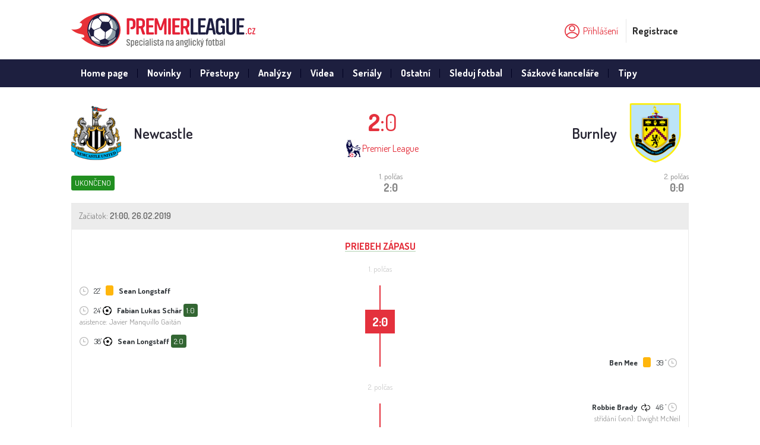

--- FILE ---
content_type: text/html; charset=UTF-8
request_url: https://www.premierleague.cz/zapas/newcastle-VS-burnley/dCmLdCbmLt_rs/
body_size: 6176
content:
<!DOCTYPE html>
<html>
<head>
<!-- Google Tag Manager -->
<script>(function(w,d,s,l,i){w[l]=w[l]||[];w[l].push({'gtm.start':
            new Date().getTime(),event:'gtm.js'});var f=d.getElementsByTagName(s)[0],
        j=d.createElement(s),dl=l!='dataLayer'?'&l='+l:'';j.async=true;j.src=
        'https://www.googletagmanager.com/gtm.js?id='+i+dl;f.parentNode.insertBefore(j,f);
    })(window,document,'script','dataLayer','GTM-N9KK79H');</script>
<!-- End Google Tag Manager -->
<meta charset="utf-8">
<meta name="viewport" content="width=device-width, initial-scale=1">
<title>Newcastle - Burnley 26.02.2019,21:00 | PremierLeague.cz</title>
<meta name="description" content="Newcastle - Burnley 26.02.2019,21:00" />
<meta name="keywords" content="" />
<meta name="publisher" content="PremierLeague.cz" />
<meta name="copyright" content="PremierLeague.cz &copy; All Rights Reserved" />
<meta name="language" content="cz" />
<meta name="robots" content="index" />
<meta name="robots" content="follow" />
<link rel="stylesheet" type="text/css" href="https://www.premierleague.cz/theme/premierleague/compiler.php/index.scss?md=c58be8a1f03d0aeab8338c60d11dd08f">
<link rel="apple-touch-icon" sizes="180x180" href="https://www.premierleague.cz/theme/premierleague/img/favicon/apple-touch-icon.png" />
<link rel="icon" type="image/png" sizes="32x32" href="https://www.premierleague.cz/theme/premierleague/img/favicon/favicon-32x32.png" />
<link rel="icon" type="image/png" sizes="32x32" href="https://www.premierleague.cz/theme/premierleague/img/favicon/favicon-16x16.png" />
<link rel="manifest" href="https://www.premierleague.cz/theme/premierleague/img/favicon/manifest.json" />
<link rel="mask-icon" href="https://www.premierleague.cz/theme/premierleague/img/favicon/safari-pinned-tab.svg" color="#17a745" />
<link rel="shortcut icon" type="image/x-icon" href="https://www.premierleague.cz/theme/premierleague/img/favicon/favicon.ico" />
<link rel="canonical" href="https://www.premierleague.cz/zapas/newcastle-VS-burnley/dCmLdCbmLt_rs/" />
<meta name="msapplication-config" content="https://www.premierleague.cz/theme/premierleague/img/favicon/browserconfig.xml" />
<meta name="theme-color" content="#17a745">
<script src="//ajax.googleapis.com/ajax/libs/jquery/3.3.1/jquery.min.js"></script>
<script src="https://www.premierleague.cz/theme/premierleague/img/icons/grunticon.loader.js"></script>

<script type="text/javascript">
	// <![CDATA[
	var SITEURL="https://www.premierleague.cz";
	// ]]>
</script>
<!-- SVG -->
<script>
grunticon(["https://www.premierleague.cz/theme/premierleague/css/icons.css?v=1.01","https://www.premierleague.cz/theme/premierleague/css/icons-png.css?v=1.01","https://www.premierleague.cz/theme/premierleague/css/icons-png-bg.css?v=1.01"],grunticon.svgLoadedCallback);
</script>
<script src="https://campaigns-ad.s3.eu-west-2.amazonaws.com/campaigns-ad/js/50b8e9f983c2a76b44d48581eb1c0ecc.js" defer=""></script>
<noscript>
	<link href="https://www.premierleague.cz/theme/premierleague/css/icons-png-bg.css" rel="stylesheet">
</noscript>

</head>
<body>
<!-- Google Tag Manager (noscript) -->
<noscript><iframe src="https://www.googletagmanager.com/ns.html?id=GTM-N9KK79H"
                  height="0" width="0" style="display:none;visibility:hidden"></iframe></noscript>
<!-- End Google Tag Manager (noscript) -->
<header class="header">
        <div class="container-fluid">
          
			<div class="d-sm-flex align-items-center">
				<a href="/" class="header__logo icon-logo-premierleague mr-auto p-2">
					<p class="header__logo__title">PremierLeague.cz</p>
				</a>

				<div class="header__right p-2">
										<div class="user">
						
<a href="#" class="login js-popup-btn js-popup-btn-1 js-popupgroup-200"><span class="icon icon-login" data-grunticon-embed></span><span class="text">Přihlášení</span></a>
						<a href="#" class="register js-popup-btn js-popup-btn-2 js-popupgroup-200">Registrace</a>
						<div class="user-box js-popup js-popup-1 js-popupgroup-200" data-popup="1" data-popupgroup="200">
							<div class="wrapper">
								<input type="text" id="login_name" placeholder="Uživatelské jméno*">
								<input type="password" id="password" placeholder="Heslo*">
                                <input id="remember" name="remember" type="checkbox" value="1" checked="checked"> Zapamatovat přihlášení                                <span id="login-loader"></span>
								<button id="btn-login" type="submit" class="btn green">Přihlášení</button>
							</div>
							<div class="registered">
								<p>Nemáte ještě účet?</p>
								<a href="#" class="btn transparent js-popup-btn js-popup-btn-2 js-popupgroup-200">Registrace</a>
							</div>
						</div>
						<div class="user-box user-box--register js-popup js-popup-2 js-popupgroup-200" data-popup="2" data-popupgroup="200">
							<div class="wrapper">
                                <input type="text" id="reg_login_name" placeholder="Uživatelské jméno*">
								<input type="text" id="reg_email" placeholder="E-mail*">
								<input type="password" id="reg_password" placeholder="Heslo*">
								<input type="password" id="reg_password_confirm" placeholder="Opakovaní hesla*">
							</div>
							<div class="line"></div>
							<div class="wrapper">
							    <input type="text" id="reg_fname" placeholder="Jméno">
							    <input type="text" id="reg_lname" placeholder="Přezdívka">

                                <span id="register-loader"></span>
								<button id="btn-register" type="submit" class="btn green">Vytvoř účet</button>
							</div>
							<div class="registered">
								<p>Máte již svůj účet?</p>
								<a href="#" class="btn transparent js-popup-btn js-popup-btn-1 js-popupgroup-200">Přihlášení</a>
							</div>
						</div>
					</div>
				</div>
			</div>
        </div>
		<div class="clearfix"></div>
</header>


<a class="menu-link js-menu-link" href="#menu"><div class="wrapper"><span></span><span></span><span></span><span></span></div><div class="text">Menu</div></a>
		<nav class="menu js-menu">
            <div class="container-fluid">
                <ul>
				<li class="menu__item"><a href="https://www.premierleague.cz/home-page/">Home page</a></li><li class="menu__item"><a href="/clanky/kategorie/novinky/"  title="Novinky">Novinky</a></li><li class="menu__item"><a href="/clanky/kategorie/prestupy/"  title="Přestupy">Přestupy</a></li><li class="menu__item"><a href="/clanky/kategorie/analyzy/"  title="Analýzy">Analýzy</a></li><li class="menu__item"><a href="https://www.premierleague.cz/clanky/kategorie/videa/"  title="Videa">Videa</a></li><li class="menu__item"><a href="/clanky/kategorie/serialy/"  title="Seriály">Seriály</a></li><li class="menu__item"><a href="/clanky/kategorie/ostatni/"  title="Ostatní">Ostatní</a></li><li class="menu__item"><a href="https://www.premierleague.cz/clanky/kde-sledovat-premier-league_1/"  title="Sleduj fotbal">Sleduj fotbal</a></li><li class="menu__item"><a href="/clanky/kategorie/sazkove-kancelare/"  title="Sázkové kanceláře">Sázkové kanceláře</a></li><li class="menu__item"><a href="/clanky/kategorie/tipy/"  title="Tipy">Tipy</a></li>                </ul>
			</div>
		</nav>
<div class="container-fluid">
  
  <div class="row">
  
  <div class="col-lg-12 col-md-12">
  
  <h1 style="display: none">Newcastle VS Burnley</h1>
<section class="match">
						<div class="head">
							<div class="head-row d-sm-flex justify-content-between">
								<div class="team d-sm-flex align-items-center">

                                <img src="https://www.premierleague.cz/theme/premierleague/image.php?t=" style='background-image: url("https://www.premierleague.cz/theme/premierleague/image.php?t=mLt_r");' alt="Newcastle" />
									<p class="team-name"><a href="https://www.premierleague.cz/tym/newcastle/">Newcastle</a></p>
								</div>
								<div class="result">
									<div class="d-flex justify-content-center align-items-center">

										<p class="number"><strong>2</strong>:0</p>

									</div>
									<div class="d-flex justify-content-center align-items-center">
                                    <img src="https://www.premierleague.cz/theme/premierleague/img/club-5.jpg" alt="Premier League" />&nbsp; <a href="https://www.premierleague.cz/vysledky/" class="club"> Premier League</a>
									</div>
								</div>
								<div class="team d-sm-flex align-items-center">
									<p class="team-name"><a href="https://www.premierleague.cz/tym/burnley/">Burnley</a></p>
									<img src="https://www.premierleague.cz/theme/premierleague/image.php?t=" style='background-image: url("https://www.premierleague.cz/theme/premierleague/image.php?t=j_j_b");' alt="Burnley" />								</div>
							</div>
							<div class="head-row d-sm-flex justify-content-between align-items-center">
								<div class="left"> <span class="status status--blue">ukončeno</span></div>
                                								<div class="result-2">1. polčas<strong>2:0</strong></div>                                								<div class="result-2">2. polčas<strong>0:0</strong></div>                                								                                								                                
															</div>
						</div>

                        <div class="match-detail">
							<div class="head">
								<ul class="d-sm-flex justify-content-between align-items-center">
									<li>Začiatok: <strong>21:00, 26.02.2019</strong></li>
								</ul>
							</div>
                                                        <div class="wrapper">
								<h3><span>Priebeh zápasu</span></h3>								<div class="timeline">

                                                                									<h4>1. polčas</h4>
									<div class="table table--matchtimeline">
										<div class="score">
                                        <p><strong>2:0</strong></p>										</div>
										<div class="table-container">
											<table>
											                                                                                                                                                                                                            <tr>
													        <td>
                                                            <span class="icon icon-date" data-grunticon-embed></span> 22'                                                                                                                                                                                    <span class="card card--yellow"></span>                                                                                                                                                                                                                                                <strong>Sean Longstaff</strong>                                                                                                                         
                                                            </td>
													        <td></td>
												        </tr>
                                                                                                                                                            <tr>
													        <td>
                                                            <span class="icon icon-date" data-grunticon-embed></span> 24'                                                                                                                                                                                                                                                                                                                                                                        <span class="icon icon-goals"></span>                                                            <strong>Fabian Lukas Schär</strong> <span class="p-score">1:0</span>                                                            <br /><span class="info">asistence: Javier Manquillo Gaitán</span>                                                            
                                                            </td>
													        <td></td>
												        </tr>
                                                                                                                                                            <tr>
													        <td>
                                                            <span class="icon icon-date" data-grunticon-embed></span> 38'                                                                                                                                                                                                                                                                                                                                                                        <span class="icon icon-goals"></span>                                                            <strong>Sean Longstaff</strong> <span class="p-score">2:0</span>                                                                                                                        
                                                            </td>
													        <td></td>
												        </tr>
                                                                                                                                                            <tr>
													        <td></td>
                                                            <td>
                                                                                                                        <strong>Ben Mee</strong>
                                                                                                                        <span class="card card--yellow"></span>                                                                                                                                                                                                                                                39                                                                                                                        ' <span class="icon icon-date" data-grunticon-embed></span>
                                                                                                                        

                                                            </td>
												        </tr>
                                                    
											</table>
										</div>
									</div>
                                                                                                        									<h4>2. polčas</h4>
									<div class="table table--matchtimeline">
										<div class="score">
                                        <p><strong>0:0</strong></p>										</div>
										<div class="table-container">
											<table>
											                                                                                                                                                                                                            <tr>
													        <td></td>
                                                            <td>
                                                                                                                        <strong>Robbie Brady</strong>
                                                                                                                                                                                    <span class="icon icon-arrow icon--blue ml-1"></span>                                                                                                                                                                                    46                                                                                                                        ' <span class="icon icon-date" data-grunticon-embed></span>
                                                                                                                        <span class="info">střídání (von): Dwight McNeil</span>

                                                            </td>
												        </tr>
                                                                                                                                                            <tr>
													        <td></td>
                                                            <td>
                                                                                                                        <strong>Jeff Hendrick</strong>
                                                                                                                        <span class="card card--yellow"></span>                                                                                                                                                                                                                                                60                                                                                                                        ' <span class="icon icon-date" data-grunticon-embed></span>
                                                                                                                        

                                                            </td>
												        </tr>
                                                                                                                                                            <tr>
													        <td></td>
                                                            <td>
                                                                                                                        <strong>Peter Crouch</strong>
                                                                                                                                                                                    <span class="icon icon-arrow icon--blue ml-1"></span>                                                                                                                                                                                    71                                                                                                                        ' <span class="icon icon-date" data-grunticon-embed></span>
                                                                                                                        <span class="info">střídání (von): Ashley Barnes</span>

                                                            </td>
												        </tr>
                                                                                                                                                            <tr>
													        <td>
                                                            <span class="icon icon-date" data-grunticon-embed></span> 80'                                                                                                                                                                                                                                                <span class="icon icon-arrow icon--blue ml-1"></span>                                                                                                                                                                                    <strong>Paul Dummett</strong>                                                                                                                         <br /><span class="info">střídání (von): Miguel Ángel Almirón Rejala</span>
                                                            </td>
													        <td></td>
												        </tr>
                                                                                                                                                            <tr>
													        <td></td>
                                                            <td>
                                                                                                                        <strong>Matěj Vydra</strong>
                                                                                                                                                                                    <span class="icon icon-arrow icon--blue ml-1"></span>                                                                                                                                                                                    83                                                                                                                        ' <span class="icon icon-date" data-grunticon-embed></span>
                                                                                                                        <span class="info">střídání (von): Chris Wood</span>

                                                            </td>
												        </tr>
                                                                                                                                                            <tr>
													        <td>
                                                            <span class="icon icon-date" data-grunticon-embed></span> 85'                                                                                                                                                                                                                                                <span class="icon icon-arrow icon--blue ml-1"></span>                                                                                                                                                                                    <strong>Mohamed Diamé</strong>                                                                                                                         <br /><span class="info">střídání (von): Sean Longstaff</span>
                                                            </td>
													        <td></td>
												        </tr>
                                                                                                                                                            <tr>
													        <td>
                                                            <span class="icon icon-date" data-grunticon-embed></span> 87'                                                                                                                                                                                                                                                <span class="icon icon-arrow icon--blue ml-1"></span>                                                                                                                                                                                    <strong>José Luis Sanmartín Mato</strong>                                                                                                                         <br /><span class="info">střídání (von): Ayoze Pérez Gutiérrez</span>
                                                            </td>
													        <td></td>
												        </tr>
                                                                                                                                                            <tr>
													        <td></td>
                                                            <td>
                                                                                                                        <strong>Peter Crouch</strong>
                                                                                                                        <span class="card card--yellow"></span>                                                                                                                                                                                                                                                88                                                                                                                        ' <span class="icon icon-date" data-grunticon-embed></span>
                                                                                                                        

                                                            </td>
												        </tr>
                                                    
											</table>
										</div>
									</div>
                                                                                                                                                                                                                
								</div>
                        </div>
                    </div>
                                        <div class="table table--matchstats">
										<div class="table-container">
											<table>
											  <tr>
													<td></td>
													<td colspan="3"><h3><span>Štatistiky</span></h3></td>
													<td></td>
												</tr>
                                                
                        <tr>
							<td><span class="green">54%</span></td>
							<td>
						    	<div class="progress progress--green">
							    	<div class="progress-bar" role="progressbar" style="width: 54%" aria-valuenow="54" aria-valuemin="0" aria-valuemax="100"></div>
								</div>
							</td>
							<td>Držení míče</td>
							<td>
								<div class="progress progress--grey">
									<div class="progress-bar" role="progressbar" style="width: 46%" aria-valuenow="46" aria-valuemin="0" aria-valuemax="100"></div>
								</div>
							</td>
							<td>46%</td>
						</tr>
                        <tr>
							<td><span class="green">3</span></td>
							<td>
						    	<div class="progress progress--green">
							    	<div class="progress-bar" role="progressbar" style="width: 60%" aria-valuenow="60" aria-valuemin="0" aria-valuemax="100"></div>
								</div>
							</td>
							<td>Střely na bránu</td>
							<td>
								<div class="progress progress--grey">
									<div class="progress-bar" role="progressbar" style="width: 40%" aria-valuenow="40" aria-valuemin="0" aria-valuemax="100"></div>
								</div>
							</td>
							<td>2</td>
						</tr>
                        <tr>
							<td><span class="green">11</span></td>
							<td>
						    	<div class="progress progress--green">
							    	<div class="progress-bar" role="progressbar" style="width: 58%" aria-valuenow="58" aria-valuemin="0" aria-valuemax="100"></div>
								</div>
							</td>
							<td>Střely</td>
							<td>
								<div class="progress progress--grey">
									<div class="progress-bar" role="progressbar" style="width: 42%" aria-valuenow="42" aria-valuemin="0" aria-valuemax="100"></div>
								</div>
							</td>
							<td>8</td>
						</tr>
                        <tr>
							<td><span class="green">4</span></td>
							<td>
						    	<div class="progress progress--grey">
							    	<div class="progress-bar" role="progressbar" style="width: 36%" aria-valuenow="36" aria-valuemin="0" aria-valuemax="100"></div>
								</div>
							</td>
							<td>Rohy</td>
							<td>
								<div class="progress progress--green">
									<div class="progress-bar" role="progressbar" style="width: 64%" aria-valuenow="64" aria-valuemin="0" aria-valuemax="100"></div>
								</div>
							</td>
							<td>7</td>
						</tr>
                        <tr>
							<td><span class="green">8</span></td>
							<td>
						    	<div class="progress progress--green">
							    	<div class="progress-bar" role="progressbar" style="width: 50%" aria-valuenow="50" aria-valuemin="0" aria-valuemax="100"></div>
								</div>
							</td>
							<td>Fauly</td>
							<td>
								<div class="progress progress--green">
									<div class="progress-bar" role="progressbar" style="width: 50%" aria-valuenow="50" aria-valuemin="0" aria-valuemax="100"></div>
								</div>
							</td>
							<td>8</td>
						</tr>
                        <tr>
							<td><span class="green">0</span></td>
							<td>
						    	<div class="progress progress--grey">
							    	<div class="progress-bar" role="progressbar" style="width: 0%" aria-valuenow="0" aria-valuemin="0" aria-valuemax="100"></div>
								</div>
							</td>
							<td>Offsidy</td>
							<td>
								<div class="progress progress--green">
									<div class="progress-bar" role="progressbar" style="width: 100%" aria-valuenow="100" aria-valuemin="0" aria-valuemax="100"></div>
								</div>
							</td>
							<td>2</td>
						</tr>
                        <tr>
							<td><span class="green">1</span></td>
							<td>
						    	<div class="progress progress--grey">
							    	<div class="progress-bar" role="progressbar" style="width: 25%" aria-valuenow="25" aria-valuemin="0" aria-valuemax="100"></div>
								</div>
							</td>
							<td>Žluté karty</td>
							<td>
								<div class="progress progress--green">
									<div class="progress-bar" role="progressbar" style="width: 75%" aria-valuenow="75" aria-valuemin="0" aria-valuemax="100"></div>
								</div>
							</td>
							<td>3</td>
						</tr>
                        <tr>
							<td><span class="green">2</span></td>
							<td>
						    	<div class="progress progress--green">
							    	<div class="progress-bar" role="progressbar" style="width: 50%" aria-valuenow="50" aria-valuemin="0" aria-valuemax="100"></div>
								</div>
							</td>
							<td>Úspěšné zákroky</td>
							<td>
								<div class="progress progress--green">
									<div class="progress-bar" role="progressbar" style="width: 50%" aria-valuenow="50" aria-valuemin="0" aria-valuemax="100"></div>
								</div>
							</td>
							<td>2</td>
						</tr>											</table>
										</div>
									</div>
                    

                    
<div class="matches-overview">
							<div class="matches-overview__title">
								<h3>Zápasy</h3>
							</div>
							<div class="row">
								<div class="col-md-1">
								</div>
								<div class="col-md-10">
									<h4><span>Vzájomné zápasy - Posledných 10</span></h4>
									   									<article class="matches-overview__item d-flex justify-content-between align-items-center">

                                      
                                        										<div class="team tar col-md-5">
											<strong>Newcastle</strong> <img src="https://www.premierleague.cz/theme/premierleague/image.php?t=" style='background-image: url("https://www.premierleague.cz/theme/premierleague/image.php?t=mLt_r");' alt="Newcastle" />										</div>
										<div class="result col-md-2">
										   <a href="https://www.premierleague.cz/zapas/newcastle-VS-burnley/mLsqsXybmLmLXyr/" title="klikni pro detaily"><strong>2</strong>:0</a>
                                           <span class="m-date">30.09.2023</span>
										</div>
										<div class="team tal col-md-5">
											<img src="https://www.premierleague.cz/theme/premierleague/image.php?t=" style='background-image: url("https://www.premierleague.cz/theme/premierleague/image.php?t=j_j_b");' alt="Burnley" />Burnley										</div>
									</article>

                                      									<article class="matches-overview__item d-flex justify-content-between align-items-center">

                                      
                                        										<div class="team tar col-md-5">
											Burnley <img src="https://www.premierleague.cz/theme/premierleague/image.php?t=" style='background-image: url("https://www.premierleague.cz/theme/premierleague/image.php?t=j_j_b");' alt="Burnley" />										</div>
										<div class="result col-md-2">
										   <a href="https://www.premierleague.cz/zapas/burnley-VS-newcastle/rXyj_aUrbaUr/" title="klikni pro detaily">1:<strong>2</strong></a>
                                           <span class="m-date">22.05.2022</span>
										</div>
										<div class="team tal col-md-5">
											<img src="https://www.premierleague.cz/theme/premierleague/image.php?t=" style='background-image: url("https://www.premierleague.cz/theme/premierleague/image.php?t=mLt_r");' alt="Newcastle" /><strong>Newcastle</strong>										</div>
									</article>

                                      									<article class="matches-overview__item d-flex justify-content-between align-items-center">

                                      
                                        										<div class="team tar col-md-5">
											<strong>Newcastle</strong> <img src="https://www.premierleague.cz/theme/premierleague/image.php?t=" style='background-image: url("https://www.premierleague.cz/theme/premierleague/image.php?t=mLt_r");' alt="Newcastle" />										</div>
										<div class="result col-md-2">
										   <a href="https://www.premierleague.cz/zapas/newcastle-VS-burnley/rXyj_aUXyqXyq/" title="klikni pro detaily"><strong>1</strong>:0</a>
                                           <span class="m-date">04.12.2021</span>
										</div>
										<div class="team tal col-md-5">
											<img src="https://www.premierleague.cz/theme/premierleague/image.php?t=" style='background-image: url("https://www.premierleague.cz/theme/premierleague/image.php?t=j_j_b");' alt="Burnley" />Burnley										</div>
									</article>

                                      									<article class="matches-overview__item d-flex justify-content-between align-items-center">

                                      
                                        										<div class="team tar col-md-5">
											Burnley <img src="https://www.premierleague.cz/theme/premierleague/image.php?t=" style='background-image: url("https://www.premierleague.cz/theme/premierleague/image.php?t=j_j_b");' alt="Burnley" />										</div>
										<div class="result col-md-2">
										   <a href="https://www.premierleague.cz/zapas/burnley-VS-newcastle/rsrrqaUrs/" title="klikni pro detaily">1:<strong>2</strong></a>
                                           <span class="m-date">11.04.2021</span>
										</div>
										<div class="team tal col-md-5">
											<img src="https://www.premierleague.cz/theme/premierleague/image.php?t=" style='background-image: url("https://www.premierleague.cz/theme/premierleague/image.php?t=mLt_r");' alt="Newcastle" /><strong>Newcastle</strong>										</div>
									</article>

                                      									<article class="matches-overview__item d-flex justify-content-between align-items-center">

                                      
                                        										<div class="team tar col-md-5">
											<strong>Newcastle</strong> <img src="https://www.premierleague.cz/theme/premierleague/image.php?t=" style='background-image: url("https://www.premierleague.cz/theme/premierleague/image.php?t=mLt_r");' alt="Newcastle" />										</div>
										<div class="result col-md-2">
										   <a href="https://www.premierleague.cz/zapas/newcastle-VS-burnley/rsrdCbt_Xyr/" title="klikni pro detaily"><strong>3</strong>:1</a>
                                           <span class="m-date">03.10.2020</span>
										</div>
										<div class="team tal col-md-5">
											<img src="https://www.premierleague.cz/theme/premierleague/image.php?t=" style='background-image: url("https://www.premierleague.cz/theme/premierleague/image.php?t=j_j_b");' alt="Burnley" />Burnley										</div>
									</article>

                                      									<article class="matches-overview__item d-flex justify-content-between align-items-center">

                                      
                                        										<div class="team tar col-md-5">
											Newcastle <img src="https://www.premierleague.cz/theme/premierleague/image.php?t=" style='background-image: url("https://www.premierleague.cz/theme/premierleague/image.php?t=mLt_r");' alt="Newcastle" />										</div>
										<div class="result col-md-2">
										   <a href="https://www.premierleague.cz/zapas/newcastle-VS-burnley/dCrqqqrqj_/" title="klikni pro detaily">0:0</a>
                                           <span class="m-date">29.02.2020</span>
										</div>
										<div class="team tal col-md-5">
											<img src="https://www.premierleague.cz/theme/premierleague/image.php?t=" style='background-image: url("https://www.premierleague.cz/theme/premierleague/image.php?t=j_j_b");' alt="Burnley" />Burnley										</div>
									</article>

                                      									<article class="matches-overview__item d-flex justify-content-between align-items-center">

                                      
                                        										<div class="team tar col-md-5">
											<strong>Burnley</strong> <img src="https://www.premierleague.cz/theme/premierleague/image.php?t=" style='background-image: url("https://www.premierleague.cz/theme/premierleague/image.php?t=j_j_b");' alt="Burnley" />										</div>
										<div class="result col-md-2">
										   <a href="https://www.premierleague.cz/zapas/burnley-VS-newcastle/dCrqqsbss/" title="klikni pro detaily"><strong>1</strong>:0</a>
                                           <span class="m-date">14.12.2019</span>
										</div>
										<div class="team tal col-md-5">
											<img src="https://www.premierleague.cz/theme/premierleague/image.php?t=" style='background-image: url("https://www.premierleague.cz/theme/premierleague/image.php?t=mLt_r");' alt="Newcastle" />Newcastle										</div>
									</article>

                                      									<article class="matches-overview__item d-flex justify-content-between align-items-center">

                                      
                                        										<div class="team tar col-md-5">
											<strong>Newcastle</strong> <img src="https://www.premierleague.cz/theme/premierleague/image.php?t=" style='background-image: url("https://www.premierleague.cz/theme/premierleague/image.php?t=mLt_r");' alt="Newcastle" />										</div>
										<div class="result col-md-2">
										   <a href="https://www.premierleague.cz/zapas/newcastle-VS-burnley/dCmLdCbmLt_rs/" title="klikni pro detaily"><strong>2</strong>:0</a>
                                           <span class="m-date">26.02.2019</span>
										</div>
										<div class="team tal col-md-5">
											<img src="https://www.premierleague.cz/theme/premierleague/image.php?t=" style='background-image: url("https://www.premierleague.cz/theme/premierleague/image.php?t=j_j_b");' alt="Burnley" />Burnley										</div>
									</article>

                                      									<article class="matches-overview__item d-flex justify-content-between align-items-center">

                                      
                                        										<div class="team tar col-md-5">
											Burnley <img src="https://www.premierleague.cz/theme/premierleague/image.php?t=" style='background-image: url("https://www.premierleague.cz/theme/premierleague/image.php?t=j_j_b");' alt="Burnley" />										</div>
										<div class="result col-md-2">
										   <a href="https://www.premierleague.cz/zapas/burnley-VS-newcastle/dCmLdCt_aUqaUr/" title="klikni pro detaily">1:<strong>2</strong></a>
                                           <span class="m-date">26.11.2018</span>
										</div>
										<div class="team tal col-md-5">
											<img src="https://www.premierleague.cz/theme/premierleague/image.php?t=" style='background-image: url("https://www.premierleague.cz/theme/premierleague/image.php?t=mLt_r");' alt="Newcastle" /><strong>Newcastle</strong>										</div>
									</article>

                                      									<article class="matches-overview__item d-flex justify-content-between align-items-center">

                                      
                                        										<div class="team tar col-md-5">
											Newcastle <img src="https://www.premierleague.cz/theme/premierleague/image.php?t=" style='background-image: url("https://www.premierleague.cz/theme/premierleague/image.php?t=mLt_r");' alt="Newcastle" />										</div>
										<div class="result col-md-2">
										   <a href="https://www.premierleague.cz/zapas/newcastle-VS-burnley/qmLj_bj_bmLr/" title="klikni pro detaily">1:1</a>
                                           <span class="m-date">31.01.2018</span>
										</div>
										<div class="team tal col-md-5">
											<img src="https://www.premierleague.cz/theme/premierleague/image.php?t=" style='background-image: url("https://www.premierleague.cz/theme/premierleague/image.php?t=j_j_b");' alt="Burnley" />Burnley										</div>
									</article>

                                      
								</div>
								<div class="col-md-1">
								</div>
							</div>
							<div class="row">
								<div class="col-md-6 border-right">
								  <h4><span>Newcastle - Posledných 10</span></h4>
									<div class="wrapper">
									  									</div>
								</div>
								<div class="col-md-6">
								  <h4><span>Burnley - Posledných 10</span></h4>
									<div class="wrapper">
									  									</div>
								</div>
							</div>

						</div>

</section>
<script type="text/javascript">
// <![CDATA[
 $('.not-tip').on('click',function () {
            var tip = $(this).attr('id');
            var arr = tip.split('-');

            $.ajax({
            type: 'POST',
            dataType: "json",
            url: "https://www.premierleague.cz/ajax/poll-controller.php",
            data : { t:'mat', tip_mat : tip },
            cache: false,
            success: function (data) {
                $('#tip_1-'+arr[1]).width(data['tips']['home_per'] + '%');
                $('#tip_x-'+arr[1]).width(data['tips']['draw_per'] + '%');
                $('#tip_2-'+arr[1]).width(data['tips']['away_per'] + '%');
                $('#tip_1-'+arr[1]).html('1 <span>' + data['tips']['home_per'] + '%</span>');
                $('#tip_x-'+arr[1]).html('X <span>' + data['tips']['draw_per'] + '%</span>');
                $('#tip_2-'+arr[1]).html('2 <span>' + data['tips']['away_per'] + '%</span>');
                $('#res_1-'+arr[1]).width(data['tips']['home_per'] + '%');
                $('#res_x-'+arr[1]).width(data['tips']['draw_per'] + '%');
                $('#res_2-'+arr[1]).width(data['tips']['away_per'] + '%');
                $('#res_1-'+arr[1]).html(data['tips']['home'] + 'x');
                $('#res_x-'+arr[1]).html(data['tips']['draw'] + 'x');
                $('#res_2-'+arr[1]).html(data['tips']['away'] + 'x');
            }
        });
 });
// ]]>
</script>
  </div>

    </div>

  
</div>

	
    	<footer class="footer">
			<div class="container-fluid">
				<div class="row">
					<div class="footer__col footer__col--noborder">
						<a href="/" class="logo icon-logo-premierleague"></a>
						<p class="copy">© Copyright 2026 - <a href="/">PremierLeague.cz</a><br/>Všechny práva vyhrazeny.</p>
					</div>
					<div class="footer__col">
						<p class="title">Info:</p>
						<ul>
							<li><a href="https://www.premierleague.cz/clanky/o-nas/" target="" title="O nás"><span>O nás</span></a></li>
<li><a href="https://www.mfcr.cz/" target="" title="Ministerstvo financí"><span>Ministerstvo financí</span></a></li>
<li><a href="https://www.mfcr.cz/" target="" title="18 + Podporujeme zodpovědné hraní"><span>18 + Podporujeme zodpovědné hraní</span></a></li>
<li><a href="https://www.premierleague.cz/clanky/ochrana-osobnich-udaju/" target="" title="Právní zmínka"><span>Právní zmínka</span></a></li>
<li><a href="/cdn-cgi/l/email-protection#ef9d8a8b8e848c8aaf9f9d8a82868a9d838a8e889a8ac18c95" target="" title="Kontakt"><span>Kontakt</span></a></li>
						</ul>
					</div>
					<div class="footer__col">
						<p class="title">Premier League:</p>
						<ul>
							<li><a href="https://www.premierleague.cz/clanky/kategorie/novinky/" target="" title="Novinky"><span>Novinky</span></a></li>
<li><a href="https://www.premierleague.cz/clanky/kategorie/analyzy/" target="" title="Analýzy"><span>Analýzy</span></a></li>
<li><a href="https://www.premierleague.cz/clanky/kategorie/prestupy/" target="" title="Přestupy"><span>Přestupy</span></a></li>
<li><a href="https://www.premierleague.cz/clanky/kategorie/prestupy/" target="" title="Seriály"><span>Seriály</span></a></li>
						</ul>
					</div>

					<div class="footer__col">
						<p class="title">Ostatné:</p>
						<ul>
							<li><a href="https://www.premierleague.cz/clanky/kategorie/videa/" target="" title="Videa"><span>Videa</span></a></li>
<li><a href="https://www.premierleague.cz/clanky/kde-sledovat-premier-league/" target="" title="Sleduj fotbal"><span>Sleduj fotbal</span></a></li>
<li><a href="https://www.premierleague.cz/clanky/kategorie/tipy/" target="" title="Sázkařské tipy"><span>Sázkařské tipy</span></a></li>
<li><a href="https://www.premierleague.cz/clanky/kategorie/sazkove-kancelare/" target="" title="Sázkové kanceláře"><span>Sázkové kanceláře</span></a></li>
						</ul>
					</div>

					<div class="footer__col">
						<p class="title">Partneri:</p>
						<ul>
							<li><a href="http://www.fotbalportal.cz" target="_blank" title="FotbalPortal.cz"><span>FotbalPortal.cz</span></a></li>
<li><a href="https://www.fotbalportal.cz/noviny/" target="" title="Sázkové kanceláře v ČR"><span>Sázkové kanceláře v ČR</span></a></li>
						</ul>
					</div>
				</div>
			</div>
		</footer> <!-- /footer -->
 <!-- /wrapper -->
  <div class="adv_right mobile-hide">
<!-- Right column 160x600 -->
 </div>
  <div id="go-top-button" title="Scroll To Top"><i class="arrow-up"></i></div>

         		<script data-cfasync="false" src="/cdn-cgi/scripts/5c5dd728/cloudflare-static/email-decode.min.js"></script><script type="text/javascript" src="https://www.premierleague.cz/theme/premierleague/js/main.js?v=2b6603f4c8da5f00fe0fa2ff587c9e61"></script>
        <script src="https://www.premierleague.cz/theme/premierleague/bower_components/bxslider-4/dist/jquery.bxslider.min.js"></script>
      <!-- Google Analytics -->
	<div id="fb-root"></div>
<script>(function(d, s, id) {
  var js, fjs = d.getElementsByTagName(s)[0];
  if (d.getElementById(id)) return;
  js = d.createElement(s); js.id = id;
  js.src = 'https://connect.facebook.net/cs_CZ/sdk.js#xfbml=1&version=v3.1&appId=846403692152465&autoLogAppEvents=1';
  fjs.parentNode.insertBefore(js, fjs);
}(document, 'script', 'facebook-jssdk'));</script>

<a href="https://www.toplist.cz/stat/1631203"><script language="JavaScript" type="text/javascript">
<!--
document.write('<img src="//toplist.cz/dot.asp?id=1631203&http='+escape(document.referrer)+'&t='+escape(document.title)+
'&wi='+escape(window.screen.width)+'&he='+escape(window.screen.height)+'&cd='+escape(window.screen.colorDepth)+'" width="1" height="1" border=0 alt="TOPlist" />');
//--></script><noscript><img src="//toplist.cz/dot.asp?id=1631203" border="0"
alt="TOPlist" width="1" height="1" /></noscript></a>

<script type="text/javascript">
var _gaq = _gaq || [];
_gaq.push(['_setAccount', 'UA-125560654-1']);
_gaq.push(['_trackPageview']);
(function() {
var ga = document.createElement('script'); ga.type = 'text/javascript'; ga.async = true;
ga.src = ('https:' == document.location.protocol ? 'https://ssl' : 'http://www') + '.google-analytics.com/ga.js';
var s = document.getElementsByTagName('script')[0]; s.parentNode.insertBefore(ga, s);
})();
</script>    <!-- Google Analytics /-->
    <script defer src="https://static.cloudflareinsights.com/beacon.min.js/vcd15cbe7772f49c399c6a5babf22c1241717689176015" integrity="sha512-ZpsOmlRQV6y907TI0dKBHq9Md29nnaEIPlkf84rnaERnq6zvWvPUqr2ft8M1aS28oN72PdrCzSjY4U6VaAw1EQ==" data-cf-beacon='{"version":"2024.11.0","token":"bb5f28b785fa4d9582b61f345524ca71","r":1,"server_timing":{"name":{"cfCacheStatus":true,"cfEdge":true,"cfExtPri":true,"cfL4":true,"cfOrigin":true,"cfSpeedBrain":true},"location_startswith":null}}' crossorigin="anonymous"></script>
</body>
</html>

--- FILE ---
content_type: text/css;charset=UTF-8
request_url: https://www.premierleague.cz/theme/premierleague/compiler.php/index.scss?md=c58be8a1f03d0aeab8338c60d11dd08f
body_size: 22958
content:
@import "../bower_components/flag-icon-css/css/flag-icon.min.css";@import url('https://fonts.googleapis.com/css?family=Dosis:400,500,600,700&subset=latin-ext');/* normalize.css v5.0.0 | MIT License | github.com/necolas/normalize.css */html{font-family:sans-serif;line-height:1.15;-ms-text-size-adjust:100%;-webkit-text-size-adjust:100%}body{margin:0}article,aside,footer,header,nav,section{display:block}h1{font-size:2em;margin:0.67em 0}figcaption,figure,main{display:block}figure{margin:1em 40px}hr{box-sizing:content-box;height:0;overflow:visible}pre{font-family:monospace, monospace;font-size:1em}a{background-color:transparent;-webkit-text-decoration-skip:objects}a:active,a:hover{outline-width:0}abbr[title]{border-bottom:none;text-decoration:underline;text-decoration:underline dotted}b,strong{font-weight:inherit}b,strong{font-weight:bolder}code,kbd,samp{font-family:monospace, monospace;font-size:1em}dfn{font-style:italic}mark{background-color:#ff0;color:#000}small{font-size:80%}sub,sup{font-size:75%;line-height:0;position:relative;vertical-align:baseline}sub{bottom:-0.25em}sup{top:-0.5em}audio,video{display:inline-block}audio:not([controls]){display:none;height:0}img{border-style:none}svg:not(:root){overflow:hidden}button,input,optgroup,select,textarea{font-family:sans-serif;font-size:100%;line-height:1.15;margin:0}button,input{overflow:visible}button,select{text-transform:none}button,html [type="button"],[type="reset"],[type="submit"]{-webkit-appearance:button}button::-moz-focus-inner,[type="button"]::-moz-focus-inner,[type="reset"]::-moz-focus-inner,[type="submit"]::-moz-focus-inner{border-style:none;padding:0}button:-moz-focusring,[type="button"]:-moz-focusring,[type="reset"]:-moz-focusring,[type="submit"]:-moz-focusring{outline:1px dotted ButtonText}fieldset{border:1px solid #c0c0c0;margin:0 2px;padding:0.35em 0.625em 0.75em}legend{box-sizing:border-box;color:inherit;display:table;max-width:100%;padding:0;white-space:normal}progress{display:inline-block;vertical-align:baseline}textarea{overflow:auto}[type="checkbox"],[type="radio"]{box-sizing:border-box;padding:0}[type="number"]::-webkit-inner-spin-button,[type="number"]::-webkit-outer-spin-button{height:auto}[type="search"]{-webkit-appearance:textfield;outline-offset:-2px}[type="search"]::-webkit-search-cancel-button,[type="search"]::-webkit-search-decoration{-webkit-appearance:none}::-webkit-file-upload-button{-webkit-appearance:button;font:inherit}details,menu{display:block}summary{display:list-item}canvas{display:inline-block}template{display:none}[hidden]{display:none}html{box-sizing:border-box}*,*::before,*::after{box-sizing:inherit}@-ms-viewport{width:device-width;}html{-ms-overflow-style:scrollbar;-webkit-tap-highlight-color:rgba(0, 0, 0, 0)}body{font-family:-apple-system, system-ui, BlinkMacSystemFont, "Segoe UI", Roboto, "Helvetica Neue", Arial, sans-serif;font-size:1rem;font-weight:normal;line-height:1.5;color:#292b2c;background-color:#fff}[tabindex="-1"]:focus{outline:none !important}h1,h2,h3,h4,h5,h6{margin-top:0;margin-bottom:0.5rem}p{margin-top:0;margin-bottom:1rem}abbr[title],abbr[data-original-title]{cursor:help}address{margin-bottom:1rem;font-style:normal;line-height:inherit}ol,ul,dl{margin-top:0;margin-bottom:1rem}ol ol,ul ul,ol ul,ul ol{margin-bottom:0}dt{font-weight:bold}dd{margin-bottom:0.5rem;margin-left:0}blockquote{margin:0 0 1rem}a{color:#0275d8;text-decoration:none}a:focus,a:hover{color:#014c8c;text-decoration:underline}a:not([href]):not([tabindex]){color:inherit;text-decoration:none}a:not([href]):not([tabindex]):focus,a:not([href]):not([tabindex]):hover{color:inherit;text-decoration:none}a:not([href]):not([tabindex]):focus{outline:0}pre{margin-top:0;margin-bottom:1rem;overflow:auto}figure{margin:0 0 1rem}img{vertical-align:middle}[role="button"]{cursor:pointer}a,area,button,[role="button"],input,label,select,summary,textarea{touch-action:manipulation}table{border-collapse:collapse;background-color:transparent}caption{padding-top:0.75rem;padding-bottom:0.75rem;color:#636c72;text-align:left;caption-side:bottom}th{text-align:left}label{display:inline-block;margin-bottom:0.5rem}button:focus{outline:1px dotted;outline:5px auto -webkit-focus-ring-color}input,button,select,textarea{line-height:inherit}input[type="radio"]:disabled,input[type="checkbox"]:disabled{cursor:not-allowed}input[type="date"],input[type="time"],input[type="datetime-local"],input[type="month"]{-webkit-appearance:listbox}textarea{resize:vertical}fieldset{min-width:0;padding:0;margin:0;border:0}legend{display:block;width:100%;padding:0;margin-bottom:0.5rem;font-size:1.5rem;line-height:inherit}input[type="search"]{-webkit-appearance:none}output{display:inline-block}[hidden]{display:none !important}.form-control{display:block;width:100%;padding:0.5rem 0.75rem;font-size:1rem;line-height:1.25;color:#464a4c;background-color:#fff;background-image:none;background-clip:padding-box;border:1px solid rgba(0, 0, 0, .15);border-radius:0.25rem;transition:border-color ease-in-out 0.15s, box-shadow ease-in-out 0.15s}.form-control::-ms-expand{background-color:transparent;border:0}.form-control:focus{color:#464a4c;background-color:#fff;border-color:#5cb3fd;outline:none}.form-control::placeholder{color:#636c72;opacity:1}.form-control:disabled,.form-control[readonly]{background-color:#eceeef;opacity:1}.form-control:disabled{cursor:not-allowed}select.form-control:not([size]):not([multiple]){height:calc(2.25rem + 2px)}select.form-control:focus::-ms-value{color:#464a4c;background-color:#fff}.form-control-file,.form-control-range{display:block}.col-form-label{padding-top:calc(0.5rem - 1px * 2);padding-bottom:calc(0.5rem - 1px * 2);margin-bottom:0}.col-form-label-lg{padding-top:calc(0.75rem - 1px * 2);padding-bottom:calc(0.75rem - 1px * 2);font-size:1.25rem}.col-form-label-sm{padding-top:calc(0.25rem - 1px * 2);padding-bottom:calc(0.25rem - 1px * 2);font-size:0.875rem}.col-form-legend{padding-top:0.5rem;padding-bottom:0.5rem;margin-bottom:0;font-size:1rem}.form-control-static{padding-top:0.5rem;padding-bottom:0.5rem;margin-bottom:0;line-height:1.25;border:solid transparent;border-width:1px 0}.form-control-static.form-control-sm,.form-control-static.form-control-lg{padding-right:0;padding-left:0}.form-control-sm{padding:0.25rem 0.5rem;font-size:0.875rem;border-radius:0.2rem}select.form-control-sm:not([size]):not([multiple]){height:1.8125rem}.form-control-lg{padding:0.75rem 1.5rem;font-size:1.25rem;border-radius:0.3rem}select.form-control-lg:not([size]):not([multiple]){height:3.1666666667rem}.form-group{margin-bottom:1rem}.form-text{display:block;margin-top:0.25rem}.form-check{position:relative;display:block;margin-bottom:0.5rem}.form-check.disabled .form-check-label{color:#636c72;cursor:not-allowed}.form-check-label{padding-left:1.25rem;margin-bottom:0;cursor:pointer}.form-check-input{position:absolute;margin-top:0.25rem;margin-left:-1.25rem}.form-check-input:only-child{position:static}.form-check-inline{display:inline-block}.form-check-inline .form-check-label{vertical-align:middle}.form-check-inline + .form-check-inline{margin-left:0.75rem}.form-control-feedback{margin-top:0.25rem}.form-control-success,.form-control-warning,.form-control-danger{padding-right:2.25rem;background-repeat:no-repeat;background-position:center right 0.5625rem;background-size:1.125rem 1.125rem}.has-success .form-control-feedback,.has-success .form-control-label,.has-success .col-form-label,.has-success .form-check-label,.has-success .custom-control{color:#5cb85c}.has-success .form-control{border-color:#5cb85c}.has-success .input-group-addon{color:#5cb85c;border-color:#5cb85c;background-color:#eaf6ea}.has-success .form-control-success{background-image:url("data:image/svg+xml;charset=utf8,%3Csvg xmlns='http://www.w3.org/2000/svg' viewBox='0 0 8 8'%3E%3Cpath fill='%235cb85c' d='M2.3 6.73L.6 4.53c-.4-1.04.46-1.4 1.1-.8l1.1 1.4 3.4-3.8c.6-.63 1.6-.27 1.2.7l-4 4.6c-.43.5-.8.4-1.1.1z'/%3E%3C/svg%3E")}.has-warning .form-control-feedback,.has-warning .form-control-label,.has-warning .col-form-label,.has-warning .form-check-label,.has-warning .custom-control{color:#f0ad4e}.has-warning .form-control{border-color:#f0ad4e}.has-warning .input-group-addon{color:#f0ad4e;border-color:#f0ad4e;background-color:#fff}.has-warning .form-control-warning{background-image:url("data:image/svg+xml;charset=utf8,%3Csvg xmlns='http://www.w3.org/2000/svg' viewBox='0 0 8 8'%3E%3Cpath fill='%23f0ad4e' d='M4.4 5.324h-.8v-2.46h.8zm0 1.42h-.8V5.89h.8zM3.76.63L.04 7.075c-.115.2.016.425.26.426h7.397c.242 0 .372-.226.258-.426C6.726 4.924 5.47 2.79 4.253.63c-.113-.174-.39-.174-.494 0z'/%3E%3C/svg%3E")}.has-danger .form-control-feedback,.has-danger .form-control-label,.has-danger .col-form-label,.has-danger .form-check-label,.has-danger .custom-control{color:#d9534f}.has-danger .form-control{border-color:#d9534f}.has-danger .input-group-addon{color:#d9534f;border-color:#d9534f;background-color:#fdf7f7}.has-danger .form-control-danger{background-image:url("data:image/svg+xml;charset=utf8,%3Csvg xmlns='http://www.w3.org/2000/svg' fill='%23d9534f' viewBox='-2 -2 7 7'%3E%3Cpath stroke='%23d9534f' d='M0 0l3 3m0-3L0 3'/%3E%3Ccircle r='.5'/%3E%3Ccircle cx='3' r='.5'/%3E%3Ccircle cy='3' r='.5'/%3E%3Ccircle cx='3' cy='3' r='.5'/%3E%3C/svg%3E")}.form-inline{display:flex;flex-flow:row wrap;align-items:center}.form-inline .form-check{width:100%}@media (min-width:576px){.form-inline label{display:flex;align-items:center;justify-content:center;margin-bottom:0}.form-inline .form-group{display:flex;flex:0 0 auto;flex-flow:row wrap;align-items:center;margin-bottom:0}.form-inline .form-control{display:inline-block;width:auto;vertical-align:middle}.form-inline .form-control-static{display:inline-block}.form-inline .input-group{width:auto}.form-inline .form-control-label{margin-bottom:0;vertical-align:middle}.form-inline .form-check{display:flex;align-items:center;justify-content:center;width:auto;margin-top:0;margin-bottom:0}.form-inline .form-check-label{padding-left:0}.form-inline .form-check-input{position:relative;margin-top:0;margin-right:0.25rem;margin-left:0}.form-inline .custom-control{display:flex;align-items:center;justify-content:center;padding-left:0}.form-inline .custom-control-indicator{position:static;display:inline-block;margin-right:0.25rem;vertical-align:text-bottom}.form-inline .has-feedback .form-control-feedback{top:0}}@-ms-viewport{width:device-width;}html{box-sizing:border-box;-ms-overflow-style:scrollbar}*,*::before,*::after{box-sizing:inherit}.container{position:relative;margin-left:auto;margin-right:auto;padding-right:15px;padding-left:15px}@media (min-width:576px){.container{padding-right:15px;padding-left:15px}}@media (min-width:768px){.container{padding-right:15px;padding-left:15px}}@media (min-width:992px){.container{padding-right:15px;padding-left:15px}}@media (min-width:1200px){.container{padding-right:15px;padding-left:15px}}@media (min-width:576px){.container{width:540px;max-width:100%}}@media (min-width:768px){.container{width:720px;max-width:100%}}@media (min-width:992px){.container{width:960px;max-width:100%}}@media (min-width:1200px){.container{width:1140px;max-width:100%}}.container-fluid{position:relative;margin-left:auto;margin-right:auto;padding-right:15px;padding-left:15px}@media (min-width:576px){.container-fluid{padding-right:15px;padding-left:15px}}@media (min-width:768px){.container-fluid{padding-right:15px;padding-left:15px}}@media (min-width:992px){.container-fluid{padding-right:15px;padding-left:15px}}@media (min-width:1200px){.container-fluid{padding-right:15px;padding-left:15px}}.row{display:flex;flex-wrap:wrap;margin-right:-15px;margin-left:-15px}@media (min-width:576px){.row{margin-right:-15px;margin-left:-15px}}@media (min-width:768px){.row{margin-right:-15px;margin-left:-15px}}@media (min-width:992px){.row{margin-right:-15px;margin-left:-15px}}@media (min-width:1200px){.row{margin-right:-15px;margin-left:-15px}}.no-gutters{margin-right:0;margin-left:0}.no-gutters > .col,.no-gutters > [class*="col-"]{padding-right:0;padding-left:0}.col-1,.col-2,.col-3,.col-4,.col-5,.col-6,.col-7,.col-8,.col-9,.col-10,.col-11,.col-12,.col,.col-sm-1,.col-sm-2,.col-sm-3,.col-sm-4,.col-sm-5,.col-sm-6,.col-sm-7,.col-sm-8,.col-sm-9,.col-sm-10,.col-sm-11,.col-sm-12,.col-sm,.col-md-1,.col-md-2,.col-md-3,.col-md-4,.col-md-5,.col-md-6,.col-md-7,.col-md-8,.col-md-9,.col-md-10,.col-md-11,.col-md-12,.col-md,.col-lg-1,.col-lg-2,.col-lg-3,.col-lg-4,.col-lg-5,.col-lg-6,.col-lg-7,.col-lg-8,.col-lg-9,.col-lg-10,.col-lg-11,.col-lg-12,.col-lg,.col-xl-1,.col-xl-2,.col-xl-3,.col-xl-4,.col-xl-5,.col-xl-6,.col-xl-7,.col-xl-8,.col-xl-9,.col-xl-10,.col-xl-11,.col-xl-12,.col-xl{position:relative;width:100%;min-height:1px;padding-right:15px;padding-left:15px}@media (min-width:576px){.col-1,.col-2,.col-3,.col-4,.col-5,.col-6,.col-7,.col-8,.col-9,.col-10,.col-11,.col-12,.col,.col-sm-1,.col-sm-2,.col-sm-3,.col-sm-4,.col-sm-5,.col-sm-6,.col-sm-7,.col-sm-8,.col-sm-9,.col-sm-10,.col-sm-11,.col-sm-12,.col-sm,.col-md-1,.col-md-2,.col-md-3,.col-md-4,.col-md-5,.col-md-6,.col-md-7,.col-md-8,.col-md-9,.col-md-10,.col-md-11,.col-md-12,.col-md,.col-lg-1,.col-lg-2,.col-lg-3,.col-lg-4,.col-lg-5,.col-lg-6,.col-lg-7,.col-lg-8,.col-lg-9,.col-lg-10,.col-lg-11,.col-lg-12,.col-lg,.col-xl-1,.col-xl-2,.col-xl-3,.col-xl-4,.col-xl-5,.col-xl-6,.col-xl-7,.col-xl-8,.col-xl-9,.col-xl-10,.col-xl-11,.col-xl-12,.col-xl{padding-right:15px;padding-left:15px}}@media (min-width:768px){.col-1,.col-2,.col-3,.col-4,.col-5,.col-6,.col-7,.col-8,.col-9,.col-10,.col-11,.col-12,.col,.col-sm-1,.col-sm-2,.col-sm-3,.col-sm-4,.col-sm-5,.col-sm-6,.col-sm-7,.col-sm-8,.col-sm-9,.col-sm-10,.col-sm-11,.col-sm-12,.col-sm,.col-md-1,.col-md-2,.col-md-3,.col-md-4,.col-md-5,.col-md-6,.col-md-7,.col-md-8,.col-md-9,.col-md-10,.col-md-11,.col-md-12,.col-md,.col-lg-1,.col-lg-2,.col-lg-3,.col-lg-4,.col-lg-5,.col-lg-6,.col-lg-7,.col-lg-8,.col-lg-9,.col-lg-10,.col-lg-11,.col-lg-12,.col-lg,.col-xl-1,.col-xl-2,.col-xl-3,.col-xl-4,.col-xl-5,.col-xl-6,.col-xl-7,.col-xl-8,.col-xl-9,.col-xl-10,.col-xl-11,.col-xl-12,.col-xl{padding-right:15px;padding-left:15px}}@media (min-width:992px){.col-1,.col-2,.col-3,.col-4,.col-5,.col-6,.col-7,.col-8,.col-9,.col-10,.col-11,.col-12,.col,.col-sm-1,.col-sm-2,.col-sm-3,.col-sm-4,.col-sm-5,.col-sm-6,.col-sm-7,.col-sm-8,.col-sm-9,.col-sm-10,.col-sm-11,.col-sm-12,.col-sm,.col-md-1,.col-md-2,.col-md-3,.col-md-4,.col-md-5,.col-md-6,.col-md-7,.col-md-8,.col-md-9,.col-md-10,.col-md-11,.col-md-12,.col-md,.col-lg-1,.col-lg-2,.col-lg-3,.col-lg-4,.col-lg-5,.col-lg-6,.col-lg-7,.col-lg-8,.col-lg-9,.col-lg-10,.col-lg-11,.col-lg-12,.col-lg,.col-xl-1,.col-xl-2,.col-xl-3,.col-xl-4,.col-xl-5,.col-xl-6,.col-xl-7,.col-xl-8,.col-xl-9,.col-xl-10,.col-xl-11,.col-xl-12,.col-xl{padding-right:15px;padding-left:15px}}@media (min-width:1200px){.col-1,.col-2,.col-3,.col-4,.col-5,.col-6,.col-7,.col-8,.col-9,.col-10,.col-11,.col-12,.col,.col-sm-1,.col-sm-2,.col-sm-3,.col-sm-4,.col-sm-5,.col-sm-6,.col-sm-7,.col-sm-8,.col-sm-9,.col-sm-10,.col-sm-11,.col-sm-12,.col-sm,.col-md-1,.col-md-2,.col-md-3,.col-md-4,.col-md-5,.col-md-6,.col-md-7,.col-md-8,.col-md-9,.col-md-10,.col-md-11,.col-md-12,.col-md,.col-lg-1,.col-lg-2,.col-lg-3,.col-lg-4,.col-lg-5,.col-lg-6,.col-lg-7,.col-lg-8,.col-lg-9,.col-lg-10,.col-lg-11,.col-lg-12,.col-lg,.col-xl-1,.col-xl-2,.col-xl-3,.col-xl-4,.col-xl-5,.col-xl-6,.col-xl-7,.col-xl-8,.col-xl-9,.col-xl-10,.col-xl-11,.col-xl-12,.col-xl{padding-right:15px;padding-left:15px}}.col{flex-basis:0;flex-grow:1;max-width:100%}.col-auto{flex:0 0 auto;width:auto}.col-1{flex:0 0 8.3333333333%;max-width:8.3333333333%}.col-2{flex:0 0 16.6666666667%;max-width:16.6666666667%}.col-3{flex:0 0 25%;max-width:25%}.col-4{flex:0 0 33.3333333333%;max-width:33.3333333333%}.col-5{flex:0 0 41.6666666667%;max-width:41.6666666667%}.col-6{flex:0 0 50%;max-width:50%}.col-7{flex:0 0 58.3333333333%;max-width:58.3333333333%}.col-8{flex:0 0 66.6666666667%;max-width:66.6666666667%}.col-9{flex:0 0 75%;max-width:75%}.col-10{flex:0 0 83.3333333333%;max-width:83.3333333333%}.col-11{flex:0 0 91.6666666667%;max-width:91.6666666667%}.col-12{flex:0 0 100%;max-width:100%}.pull-0{right:auto}.pull-1{right:8.3333333333%}.pull-2{right:16.6666666667%}.pull-3{right:25%}.pull-4{right:33.3333333333%}.pull-5{right:41.6666666667%}.pull-6{right:50%}.pull-7{right:58.3333333333%}.pull-8{right:66.6666666667%}.pull-9{right:75%}.pull-10{right:83.3333333333%}.pull-11{right:91.6666666667%}.pull-12{right:100%}.push-0{left:auto}.push-1{left:8.3333333333%}.push-2{left:16.6666666667%}.push-3{left:25%}.push-4{left:33.3333333333%}.push-5{left:41.6666666667%}.push-6{left:50%}.push-7{left:58.3333333333%}.push-8{left:66.6666666667%}.push-9{left:75%}.push-10{left:83.3333333333%}.push-11{left:91.6666666667%}.push-12{left:100%}.offset-1{margin-left:8.3333333333%}.offset-2{margin-left:16.6666666667%}.offset-3{margin-left:25%}.offset-4{margin-left:33.3333333333%}.offset-5{margin-left:41.6666666667%}.offset-6{margin-left:50%}.offset-7{margin-left:58.3333333333%}.offset-8{margin-left:66.6666666667%}.offset-9{margin-left:75%}.offset-10{margin-left:83.3333333333%}.offset-11{margin-left:91.6666666667%}@media (min-width:576px){.col-sm{flex-basis:0;flex-grow:1;max-width:100%}.col-sm-auto{flex:0 0 auto;width:auto}.col-sm-1{flex:0 0 8.3333333333%;max-width:8.3333333333%}.col-sm-2{flex:0 0 16.6666666667%;max-width:16.6666666667%}.col-sm-3{flex:0 0 25%;max-width:25%}.col-sm-4{flex:0 0 33.3333333333%;max-width:33.3333333333%}.col-sm-5{flex:0 0 41.6666666667%;max-width:41.6666666667%}.col-sm-6{flex:0 0 50%;max-width:50%}.col-sm-7{flex:0 0 58.3333333333%;max-width:58.3333333333%}.col-sm-8{flex:0 0 66.6666666667%;max-width:66.6666666667%}.col-sm-9{flex:0 0 75%;max-width:75%}.col-sm-10{flex:0 0 83.3333333333%;max-width:83.3333333333%}.col-sm-11{flex:0 0 91.6666666667%;max-width:91.6666666667%}.col-sm-12{flex:0 0 100%;max-width:100%}.pull-sm-0{right:auto}.pull-sm-1{right:8.3333333333%}.pull-sm-2{right:16.6666666667%}.pull-sm-3{right:25%}.pull-sm-4{right:33.3333333333%}.pull-sm-5{right:41.6666666667%}.pull-sm-6{right:50%}.pull-sm-7{right:58.3333333333%}.pull-sm-8{right:66.6666666667%}.pull-sm-9{right:75%}.pull-sm-10{right:83.3333333333%}.pull-sm-11{right:91.6666666667%}.pull-sm-12{right:100%}.push-sm-0{left:auto}.push-sm-1{left:8.3333333333%}.push-sm-2{left:16.6666666667%}.push-sm-3{left:25%}.push-sm-4{left:33.3333333333%}.push-sm-5{left:41.6666666667%}.push-sm-6{left:50%}.push-sm-7{left:58.3333333333%}.push-sm-8{left:66.6666666667%}.push-sm-9{left:75%}.push-sm-10{left:83.3333333333%}.push-sm-11{left:91.6666666667%}.push-sm-12{left:100%}.offset-sm-0{margin-left:0%}.offset-sm-1{margin-left:8.3333333333%}.offset-sm-2{margin-left:16.6666666667%}.offset-sm-3{margin-left:25%}.offset-sm-4{margin-left:33.3333333333%}.offset-sm-5{margin-left:41.6666666667%}.offset-sm-6{margin-left:50%}.offset-sm-7{margin-left:58.3333333333%}.offset-sm-8{margin-left:66.6666666667%}.offset-sm-9{margin-left:75%}.offset-sm-10{margin-left:83.3333333333%}.offset-sm-11{margin-left:91.6666666667%}}@media (min-width:768px){.col-md{flex-basis:0;flex-grow:1;max-width:100%}.col-md-auto{flex:0 0 auto;width:auto}.col-md-1{flex:0 0 8.3333333333%;max-width:8.3333333333%}.col-md-2{flex:0 0 16.6666666667%;max-width:16.6666666667%}.col-md-3{flex:0 0 25%;max-width:25%}.col-md-4{flex:0 0 33.3333333333%;max-width:33.3333333333%}.col-md-5{flex:0 0 41.6666666667%;max-width:41.6666666667%}.col-md-6{flex:0 0 50%;max-width:50%}.col-md-7{flex:0 0 58.3333333333%;max-width:58.3333333333%}.col-md-8{flex:0 0 66.6666666667%;max-width:66.6666666667%}.col-md-9{flex:0 0 75%;max-width:75%}.col-md-10{flex:0 0 83.3333333333%;max-width:83.3333333333%}.col-md-11{flex:0 0 91.6666666667%;max-width:91.6666666667%}.col-md-12{flex:0 0 100%;max-width:100%}.pull-md-0{right:auto}.pull-md-1{right:8.3333333333%}.pull-md-2{right:16.6666666667%}.pull-md-3{right:25%}.pull-md-4{right:33.3333333333%}.pull-md-5{right:41.6666666667%}.pull-md-6{right:50%}.pull-md-7{right:58.3333333333%}.pull-md-8{right:66.6666666667%}.pull-md-9{right:75%}.pull-md-10{right:83.3333333333%}.pull-md-11{right:91.6666666667%}.pull-md-12{right:100%}.push-md-0{left:auto}.push-md-1{left:8.3333333333%}.push-md-2{left:16.6666666667%}.push-md-3{left:25%}.push-md-4{left:33.3333333333%}.push-md-5{left:41.6666666667%}.push-md-6{left:50%}.push-md-7{left:58.3333333333%}.push-md-8{left:66.6666666667%}.push-md-9{left:75%}.push-md-10{left:83.3333333333%}.push-md-11{left:91.6666666667%}.push-md-12{left:100%}.offset-md-0{margin-left:0%}.offset-md-1{margin-left:8.3333333333%}.offset-md-2{margin-left:16.6666666667%}.offset-md-3{margin-left:25%}.offset-md-4{margin-left:33.3333333333%}.offset-md-5{margin-left:41.6666666667%}.offset-md-6{margin-left:50%}.offset-md-7{margin-left:58.3333333333%}.offset-md-8{margin-left:66.6666666667%}.offset-md-9{margin-left:75%}.offset-md-10{margin-left:83.3333333333%}.offset-md-11{margin-left:91.6666666667%}}@media (min-width:992px){.col-lg{flex-basis:0;flex-grow:1;max-width:100%}.col-lg-auto{flex:0 0 auto;width:auto}.col-lg-1{flex:0 0 8.3333333333%;max-width:8.3333333333%}.col-lg-2{flex:0 0 16.6666666667%;max-width:16.6666666667%}.col-lg-3{flex:0 0 25%;max-width:25%}.col-lg-4{flex:0 0 33.3333333333%;max-width:33.3333333333%}.col-lg-5{flex:0 0 41.6666666667%;max-width:41.6666666667%}.col-lg-6{flex:0 0 50%;max-width:50%}.col-lg-7{flex:0 0 58.3333333333%;max-width:58.3333333333%}.col-lg-8{flex:0 0 66.6666666667%;max-width:66.6666666667%}.col-lg-9{flex:0 0 75%;max-width:75%}.col-lg-10{flex:0 0 83.3333333333%;max-width:83.3333333333%}.col-lg-11{flex:0 0 91.6666666667%;max-width:91.6666666667%}.col-lg-12{flex:0 0 100%;max-width:100%}.pull-lg-0{right:auto}.pull-lg-1{right:8.3333333333%}.pull-lg-2{right:16.6666666667%}.pull-lg-3{right:25%}.pull-lg-4{right:33.3333333333%}.pull-lg-5{right:41.6666666667%}.pull-lg-6{right:50%}.pull-lg-7{right:58.3333333333%}.pull-lg-8{right:66.6666666667%}.pull-lg-9{right:75%}.pull-lg-10{right:83.3333333333%}.pull-lg-11{right:91.6666666667%}.pull-lg-12{right:100%}.push-lg-0{left:auto}.push-lg-1{left:8.3333333333%}.push-lg-2{left:16.6666666667%}.push-lg-3{left:25%}.push-lg-4{left:33.3333333333%}.push-lg-5{left:41.6666666667%}.push-lg-6{left:50%}.push-lg-7{left:58.3333333333%}.push-lg-8{left:66.6666666667%}.push-lg-9{left:75%}.push-lg-10{left:83.3333333333%}.push-lg-11{left:91.6666666667%}.push-lg-12{left:100%}.offset-lg-0{margin-left:0%}.offset-lg-1{margin-left:8.3333333333%}.offset-lg-2{margin-left:16.6666666667%}.offset-lg-3{margin-left:25%}.offset-lg-4{margin-left:33.3333333333%}.offset-lg-5{margin-left:41.6666666667%}.offset-lg-6{margin-left:50%}.offset-lg-7{margin-left:58.3333333333%}.offset-lg-8{margin-left:66.6666666667%}.offset-lg-9{margin-left:75%}.offset-lg-10{margin-left:83.3333333333%}.offset-lg-11{margin-left:91.6666666667%}}@media (min-width:1200px){.col-xl{flex-basis:0;flex-grow:1;max-width:100%}.col-xl-auto{flex:0 0 auto;width:auto}.col-xl-1{flex:0 0 8.3333333333%;max-width:8.3333333333%}.col-xl-2{flex:0 0 16.6666666667%;max-width:16.6666666667%}.col-xl-3{flex:0 0 25%;max-width:25%}.col-xl-4{flex:0 0 33.3333333333%;max-width:33.3333333333%}.col-xl-5{flex:0 0 41.6666666667%;max-width:41.6666666667%}.col-xl-6{flex:0 0 50%;max-width:50%}.col-xl-7{flex:0 0 58.3333333333%;max-width:58.3333333333%}.col-xl-8{flex:0 0 66.6666666667%;max-width:66.6666666667%}.col-xl-9{flex:0 0 75%;max-width:75%}.col-xl-10{flex:0 0 83.3333333333%;max-width:83.3333333333%}.col-xl-11{flex:0 0 91.6666666667%;max-width:91.6666666667%}.col-xl-12{flex:0 0 100%;max-width:100%}.pull-xl-0{right:auto}.pull-xl-1{right:8.3333333333%}.pull-xl-2{right:16.6666666667%}.pull-xl-3{right:25%}.pull-xl-4{right:33.3333333333%}.pull-xl-5{right:41.6666666667%}.pull-xl-6{right:50%}.pull-xl-7{right:58.3333333333%}.pull-xl-8{right:66.6666666667%}.pull-xl-9{right:75%}.pull-xl-10{right:83.3333333333%}.pull-xl-11{right:91.6666666667%}.pull-xl-12{right:100%}.push-xl-0{left:auto}.push-xl-1{left:8.3333333333%}.push-xl-2{left:16.6666666667%}.push-xl-3{left:25%}.push-xl-4{left:33.3333333333%}.push-xl-5{left:41.6666666667%}.push-xl-6{left:50%}.push-xl-7{left:58.3333333333%}.push-xl-8{left:66.6666666667%}.push-xl-9{left:75%}.push-xl-10{left:83.3333333333%}.push-xl-11{left:91.6666666667%}.push-xl-12{left:100%}.offset-xl-0{margin-left:0%}.offset-xl-1{margin-left:8.3333333333%}.offset-xl-2{margin-left:16.6666666667%}.offset-xl-3{margin-left:25%}.offset-xl-4{margin-left:33.3333333333%}.offset-xl-5{margin-left:41.6666666667%}.offset-xl-6{margin-left:50%}.offset-xl-7{margin-left:58.3333333333%}.offset-xl-8{margin-left:66.6666666667%}.offset-xl-9{margin-left:75%}.offset-xl-10{margin-left:83.3333333333%}.offset-xl-11{margin-left:91.6666666667%}}.align-baseline{vertical-align:baseline !important}.align-top{vertical-align:top !important}.align-middle{vertical-align:middle !important}.align-bottom{vertical-align:bottom !important}.align-text-bottom{vertical-align:text-bottom !important}.align-text-top{vertical-align:text-top !important}.bg-faded{background-color:#f7f7f7}.bg-primary{background-color:#0275d8 !important}a.bg-primary:focus,a.bg-primary:hover{background-color:#025aa5 !important}.bg-success{background-color:#5cb85c !important}a.bg-success:focus,a.bg-success:hover{background-color:#449d44 !important}.bg-info{background-color:#5bc0de !important}a.bg-info:focus,a.bg-info:hover{background-color:#31b0d5 !important}.bg-warning{background-color:#f0ad4e !important}a.bg-warning:focus,a.bg-warning:hover{background-color:#ec971f !important}.bg-danger{background-color:#d9534f !important}a.bg-danger:focus,a.bg-danger:hover{background-color:#c9302c !important}.bg-inverse{background-color:#292b2c !important}a.bg-inverse:focus,a.bg-inverse:hover{background-color:#101112 !important}.border-0{border:0 !important}.border-top-0{border-top:0 !important}.border-right-0{border-right:0 !important}.border-bottom-0{border-bottom:0 !important}.border-left-0{border-left:0 !important}.rounded{border-radius:0.25rem}.rounded-top{border-top-right-radius:0.25rem;border-top-left-radius:0.25rem}.rounded-right{border-bottom-right-radius:0.25rem;border-top-right-radius:0.25rem}.rounded-bottom{border-bottom-right-radius:0.25rem;border-bottom-left-radius:0.25rem}.rounded-left{border-bottom-left-radius:0.25rem;border-top-left-radius:0.25rem}.rounded-circle{border-radius:50%}.rounded-0{border-radius:0}.clearfix::after{display:block;content:"";clear:both}.d-none{display:none !important}.d-inline{display:inline !important}.d-inline-block{display:inline-block !important}.d-block{display:block !important}.d-table{display:table !important}.d-table-cell{display:table-cell !important}.d-flex{display:flex !important}.d-inline-flex{display:inline-flex !important}@media (min-width:576px){.d-sm-none{display:none !important}.d-sm-inline{display:inline !important}.d-sm-inline-block{display:inline-block !important}.d-sm-block{display:block !important}.d-sm-table{display:table !important}.d-sm-table-cell{display:table-cell !important}.d-sm-flex{display:flex !important}.d-sm-inline-flex{display:inline-flex !important}}@media (min-width:768px){.d-md-none{display:none !important}.d-md-inline{display:inline !important}.d-md-inline-block{display:inline-block !important}.d-md-block{display:block !important}.d-md-table{display:table !important}.d-md-table-cell{display:table-cell !important}.d-md-flex{display:flex !important}.d-md-inline-flex{display:inline-flex !important}}@media (min-width:992px){.d-lg-none{display:none !important}.d-lg-inline{display:inline !important}.d-lg-inline-block{display:inline-block !important}.d-lg-block{display:block !important}.d-lg-table{display:table !important}.d-lg-table-cell{display:table-cell !important}.d-lg-flex{display:flex !important}.d-lg-inline-flex{display:inline-flex !important}}@media (min-width:1200px){.d-xl-none{display:none !important}.d-xl-inline{display:inline !important}.d-xl-inline-block{display:inline-block !important}.d-xl-block{display:block !important}.d-xl-table{display:table !important}.d-xl-table-cell{display:table-cell !important}.d-xl-flex{display:flex !important}.d-xl-inline-flex{display:inline-flex !important}}.flex-first{order:-1}.flex-last{order:1}.flex-unordered{order:0}.flex-row{flex-direction:row !important}.flex-column{flex-direction:column !important}.flex-row-reverse{flex-direction:row-reverse !important}.flex-column-reverse{flex-direction:column-reverse !important}.flex-wrap{flex-wrap:wrap !important}.flex-nowrap{flex-wrap:nowrap !important}.flex-wrap-reverse{flex-wrap:wrap-reverse !important}.justify-content-start{justify-content:flex-start !important}.justify-content-end{justify-content:flex-end !important}.justify-content-center{justify-content:center !important}.justify-content-between{justify-content:space-between !important}.justify-content-around{justify-content:space-around !important}.align-items-start{align-items:flex-start !important}.align-items-end{align-items:flex-end !important}.align-items-center{align-items:center !important}.align-items-baseline{align-items:baseline !important}.align-items-stretch{align-items:stretch !important}.align-content-start{align-content:flex-start !important}.align-content-end{align-content:flex-end !important}.align-content-center{align-content:center !important}.align-content-between{align-content:space-between !important}.align-content-around{align-content:space-around !important}.align-content-stretch{align-content:stretch !important}.align-self-auto{align-self:auto !important}.align-self-start{align-self:flex-start !important}.align-self-end{align-self:flex-end !important}.align-self-center{align-self:center !important}.align-self-baseline{align-self:baseline !important}.align-self-stretch{align-self:stretch !important}@media (min-width:576px){.flex-sm-first{order:-1}.flex-sm-last{order:1}.flex-sm-unordered{order:0}.flex-sm-row{flex-direction:row !important}.flex-sm-column{flex-direction:column !important}.flex-sm-row-reverse{flex-direction:row-reverse !important}.flex-sm-column-reverse{flex-direction:column-reverse !important}.flex-sm-wrap{flex-wrap:wrap !important}.flex-sm-nowrap{flex-wrap:nowrap !important}.flex-sm-wrap-reverse{flex-wrap:wrap-reverse !important}.justify-content-sm-start{justify-content:flex-start !important}.justify-content-sm-end{justify-content:flex-end !important}.justify-content-sm-center{justify-content:center !important}.justify-content-sm-between{justify-content:space-between !important}.justify-content-sm-around{justify-content:space-around !important}.align-items-sm-start{align-items:flex-start !important}.align-items-sm-end{align-items:flex-end !important}.align-items-sm-center{align-items:center !important}.align-items-sm-baseline{align-items:baseline !important}.align-items-sm-stretch{align-items:stretch !important}.align-content-sm-start{align-content:flex-start !important}.align-content-sm-end{align-content:flex-end !important}.align-content-sm-center{align-content:center !important}.align-content-sm-between{align-content:space-between !important}.align-content-sm-around{align-content:space-around !important}.align-content-sm-stretch{align-content:stretch !important}.align-self-sm-auto{align-self:auto !important}.align-self-sm-start{align-self:flex-start !important}.align-self-sm-end{align-self:flex-end !important}.align-self-sm-center{align-self:center !important}.align-self-sm-baseline{align-self:baseline !important}.align-self-sm-stretch{align-self:stretch !important}}@media (min-width:768px){.flex-md-first{order:-1}.flex-md-last{order:1}.flex-md-unordered{order:0}.flex-md-row{flex-direction:row !important}.flex-md-column{flex-direction:column !important}.flex-md-row-reverse{flex-direction:row-reverse !important}.flex-md-column-reverse{flex-direction:column-reverse !important}.flex-md-wrap{flex-wrap:wrap !important}.flex-md-nowrap{flex-wrap:nowrap !important}.flex-md-wrap-reverse{flex-wrap:wrap-reverse !important}.justify-content-md-start{justify-content:flex-start !important}.justify-content-md-end{justify-content:flex-end !important}.justify-content-md-center{justify-content:center !important}.justify-content-md-between{justify-content:space-between !important}.justify-content-md-around{justify-content:space-around !important}.align-items-md-start{align-items:flex-start !important}.align-items-md-end{align-items:flex-end !important}.align-items-md-center{align-items:center !important}.align-items-md-baseline{align-items:baseline !important}.align-items-md-stretch{align-items:stretch !important}.align-content-md-start{align-content:flex-start !important}.align-content-md-end{align-content:flex-end !important}.align-content-md-center{align-content:center !important}.align-content-md-between{align-content:space-between !important}.align-content-md-around{align-content:space-around !important}.align-content-md-stretch{align-content:stretch !important}.align-self-md-auto{align-self:auto !important}.align-self-md-start{align-self:flex-start !important}.align-self-md-end{align-self:flex-end !important}.align-self-md-center{align-self:center !important}.align-self-md-baseline{align-self:baseline !important}.align-self-md-stretch{align-self:stretch !important}}@media (min-width:992px){.flex-lg-first{order:-1}.flex-lg-last{order:1}.flex-lg-unordered{order:0}.flex-lg-row{flex-direction:row !important}.flex-lg-column{flex-direction:column !important}.flex-lg-row-reverse{flex-direction:row-reverse !important}.flex-lg-column-reverse{flex-direction:column-reverse !important}.flex-lg-wrap{flex-wrap:wrap !important}.flex-lg-nowrap{flex-wrap:nowrap !important}.flex-lg-wrap-reverse{flex-wrap:wrap-reverse !important}.justify-content-lg-start{justify-content:flex-start !important}.justify-content-lg-end{justify-content:flex-end !important}.justify-content-lg-center{justify-content:center !important}.justify-content-lg-between{justify-content:space-between !important}.justify-content-lg-around{justify-content:space-around !important}.align-items-lg-start{align-items:flex-start !important}.align-items-lg-end{align-items:flex-end !important}.align-items-lg-center{align-items:center !important}.align-items-lg-baseline{align-items:baseline !important}.align-items-lg-stretch{align-items:stretch !important}.align-content-lg-start{align-content:flex-start !important}.align-content-lg-end{align-content:flex-end !important}.align-content-lg-center{align-content:center !important}.align-content-lg-between{align-content:space-between !important}.align-content-lg-around{align-content:space-around !important}.align-content-lg-stretch{align-content:stretch !important}.align-self-lg-auto{align-self:auto !important}.align-self-lg-start{align-self:flex-start !important}.align-self-lg-end{align-self:flex-end !important}.align-self-lg-center{align-self:center !important}.align-self-lg-baseline{align-self:baseline !important}.align-self-lg-stretch{align-self:stretch !important}}@media (min-width:1200px){.flex-xl-first{order:-1}.flex-xl-last{order:1}.flex-xl-unordered{order:0}.flex-xl-row{flex-direction:row !important}.flex-xl-column{flex-direction:column !important}.flex-xl-row-reverse{flex-direction:row-reverse !important}.flex-xl-column-reverse{flex-direction:column-reverse !important}.flex-xl-wrap{flex-wrap:wrap !important}.flex-xl-nowrap{flex-wrap:nowrap !important}.flex-xl-wrap-reverse{flex-wrap:wrap-reverse !important}.justify-content-xl-start{justify-content:flex-start !important}.justify-content-xl-end{justify-content:flex-end !important}.justify-content-xl-center{justify-content:center !important}.justify-content-xl-between{justify-content:space-between !important}.justify-content-xl-around{justify-content:space-around !important}.align-items-xl-start{align-items:flex-start !important}.align-items-xl-end{align-items:flex-end !important}.align-items-xl-center{align-items:center !important}.align-items-xl-baseline{align-items:baseline !important}.align-items-xl-stretch{align-items:stretch !important}.align-content-xl-start{align-content:flex-start !important}.align-content-xl-end{align-content:flex-end !important}.align-content-xl-center{align-content:center !important}.align-content-xl-between{align-content:space-between !important}.align-content-xl-around{align-content:space-around !important}.align-content-xl-stretch{align-content:stretch !important}.align-self-xl-auto{align-self:auto !important}.align-self-xl-start{align-self:flex-start !important}.align-self-xl-end{align-self:flex-end !important}.align-self-xl-center{align-self:center !important}.align-self-xl-baseline{align-self:baseline !important}.align-self-xl-stretch{align-self:stretch !important}}.float-left{float:left !important}.float-right{float:right !important}.float-none{float:none !important}@media (min-width:576px){.float-sm-left{float:left !important}.float-sm-right{float:right !important}.float-sm-none{float:none !important}}@media (min-width:768px){.float-md-left{float:left !important}.float-md-right{float:right !important}.float-md-none{float:none !important}}@media (min-width:992px){.float-lg-left{float:left !important}.float-lg-right{float:right !important}.float-lg-none{float:none !important}}@media (min-width:1200px){.float-xl-left{float:left !important}.float-xl-right{float:right !important}.float-xl-none{float:none !important}}.fixed-top{position:fixed;top:0;right:0;left:0;z-index:1030}.fixed-bottom{position:fixed;right:0;bottom:0;left:0;z-index:1030}.sticky-top{position:sticky;top:0;z-index:1030}.sr-only{position:absolute;width:1px;height:1px;padding:0;margin:-1px;overflow:hidden;clip:rect(0, 0, 0, 0);border:0}.sr-only-focusable:active,.sr-only-focusable:focus{position:static;width:auto;height:auto;margin:0;overflow:visible;clip:auto}.w-25{width:25% !important}.w-50{width:50% !important}.w-75{width:75% !important}.w-100{width:100% !important}.h-25{height:25% !important}.h-50{height:50% !important}.h-75{height:75% !important}.h-100{height:100% !important}.mw-100{max-width:100% !important}.mh-100{max-height:100% !important}.m-0{margin:0 0 !important}.mt-0{margin-top:0 !important}.mr-0{margin-right:0 !important}.mb-0{margin-bottom:0 !important}.ml-0{margin-left:0 !important}.mx-0{margin-right:0 !important;margin-left:0 !important}.my-0{margin-top:0 !important;margin-bottom:0 !important}.m-1{margin:0.25rem 0.25rem !important}.mt-1{margin-top:0.25rem !important}.mr-1{margin-right:0.25rem !important}.mb-1{margin-bottom:0.25rem !important}.ml-1{margin-left:0.25rem !important}.mx-1{margin-right:0.25rem !important;margin-left:0.25rem !important}.my-1{margin-top:0.25rem !important;margin-bottom:0.25rem !important}.m-2{margin:0.5rem 0.5rem !important}.mt-2{margin-top:0.5rem !important}.mr-2{margin-right:0.5rem !important}.mb-2{margin-bottom:0.5rem !important}.ml-2{margin-left:0.5rem !important}.mx-2{margin-right:0.5rem !important;margin-left:0.5rem !important}.my-2{margin-top:0.5rem !important;margin-bottom:0.5rem !important}.m-3{margin:1rem 1rem !important}.mt-3{margin-top:1rem !important}.mr-3{margin-right:1rem !important}.mb-3{margin-bottom:1rem !important}.ml-3{margin-left:1rem !important}.mx-3{margin-right:1rem !important;margin-left:1rem !important}.my-3{margin-top:1rem !important;margin-bottom:1rem !important}.m-4{margin:1.5rem 1.5rem !important}.mt-4{margin-top:1.5rem !important}.mr-4{margin-right:1.5rem !important}.mb-4{margin-bottom:1.5rem !important}.ml-4{margin-left:1.5rem !important}.mx-4{margin-right:1.5rem !important;margin-left:1.5rem !important}.my-4{margin-top:1.5rem !important;margin-bottom:1.5rem !important}.m-5{margin:3rem 3rem !important}.mt-5{margin-top:3rem !important}.mr-5{margin-right:3rem !important}.mb-5{margin-bottom:3rem !important}.ml-5{margin-left:3rem !important}.mx-5{margin-right:3rem !important;margin-left:3rem !important}.my-5{margin-top:3rem !important;margin-bottom:3rem !important}.p-0{padding:0 0 !important}.pt-0{padding-top:0 !important}.pr-0{padding-right:0 !important}.pb-0{padding-bottom:0 !important}.pl-0{padding-left:0 !important}.px-0{padding-right:0 !important;padding-left:0 !important}.py-0{padding-top:0 !important;padding-bottom:0 !important}.p-1{padding:0.25rem 0.25rem !important}.pt-1{padding-top:0.25rem !important}.pr-1{padding-right:0.25rem !important}.pb-1{padding-bottom:0.25rem !important}.pl-1{padding-left:0.25rem !important}.px-1{padding-right:0.25rem !important;padding-left:0.25rem !important}.py-1{padding-top:0.25rem !important;padding-bottom:0.25rem !important}.p-2{padding:0.5rem 0.5rem !important}.pt-2{padding-top:0.5rem !important}.pr-2{padding-right:0.5rem !important}.pb-2{padding-bottom:0.5rem !important}.pl-2{padding-left:0.5rem !important}.px-2{padding-right:0.5rem !important;padding-left:0.5rem !important}.py-2{padding-top:0.5rem !important;padding-bottom:0.5rem !important}.p-3{padding:1rem 1rem !important}.pt-3{padding-top:1rem !important}.pr-3{padding-right:1rem !important}.pb-3{padding-bottom:1rem !important}.pl-3{padding-left:1rem !important}.px-3{padding-right:1rem !important;padding-left:1rem !important}.py-3{padding-top:1rem !important;padding-bottom:1rem !important}.p-4{padding:1.5rem 1.5rem !important}.pt-4{padding-top:1.5rem !important}.pr-4{padding-right:1.5rem !important}.pb-4{padding-bottom:1.5rem !important}.pl-4{padding-left:1.5rem !important}.px-4{padding-right:1.5rem !important;padding-left:1.5rem !important}.py-4{padding-top:1.5rem !important;padding-bottom:1.5rem !important}.p-5{padding:3rem 3rem !important}.pt-5{padding-top:3rem !important}.pr-5{padding-right:3rem !important}.pb-5{padding-bottom:3rem !important}.pl-5{padding-left:3rem !important}.px-5{padding-right:3rem !important;padding-left:3rem !important}.py-5{padding-top:3rem !important;padding-bottom:3rem !important}.m-auto{margin:auto !important}.mt-auto{margin-top:auto !important}.mr-auto{margin-right:auto !important}.mb-auto{margin-bottom:auto !important}.ml-auto{margin-left:auto !important}.mx-auto{margin-right:auto !important;margin-left:auto !important}.my-auto{margin-top:auto !important;margin-bottom:auto !important}@media (min-width:576px){.m-sm-0{margin:0 0 !important}.mt-sm-0{margin-top:0 !important}.mr-sm-0{margin-right:0 !important}.mb-sm-0{margin-bottom:0 !important}.ml-sm-0{margin-left:0 !important}.mx-sm-0{margin-right:0 !important;margin-left:0 !important}.my-sm-0{margin-top:0 !important;margin-bottom:0 !important}.m-sm-1{margin:0.25rem 0.25rem !important}.mt-sm-1{margin-top:0.25rem !important}.mr-sm-1{margin-right:0.25rem !important}.mb-sm-1{margin-bottom:0.25rem !important}.ml-sm-1{margin-left:0.25rem !important}.mx-sm-1{margin-right:0.25rem !important;margin-left:0.25rem !important}.my-sm-1{margin-top:0.25rem !important;margin-bottom:0.25rem !important}.m-sm-2{margin:0.5rem 0.5rem !important}.mt-sm-2{margin-top:0.5rem !important}.mr-sm-2{margin-right:0.5rem !important}.mb-sm-2{margin-bottom:0.5rem !important}.ml-sm-2{margin-left:0.5rem !important}.mx-sm-2{margin-right:0.5rem !important;margin-left:0.5rem !important}.my-sm-2{margin-top:0.5rem !important;margin-bottom:0.5rem !important}.m-sm-3{margin:1rem 1rem !important}.mt-sm-3{margin-top:1rem !important}.mr-sm-3{margin-right:1rem !important}.mb-sm-3{margin-bottom:1rem !important}.ml-sm-3{margin-left:1rem !important}.mx-sm-3{margin-right:1rem !important;margin-left:1rem !important}.my-sm-3{margin-top:1rem !important;margin-bottom:1rem !important}.m-sm-4{margin:1.5rem 1.5rem !important}.mt-sm-4{margin-top:1.5rem !important}.mr-sm-4{margin-right:1.5rem !important}.mb-sm-4{margin-bottom:1.5rem !important}.ml-sm-4{margin-left:1.5rem !important}.mx-sm-4{margin-right:1.5rem !important;margin-left:1.5rem !important}.my-sm-4{margin-top:1.5rem !important;margin-bottom:1.5rem !important}.m-sm-5{margin:3rem 3rem !important}.mt-sm-5{margin-top:3rem !important}.mr-sm-5{margin-right:3rem !important}.mb-sm-5{margin-bottom:3rem !important}.ml-sm-5{margin-left:3rem !important}.mx-sm-5{margin-right:3rem !important;margin-left:3rem !important}.my-sm-5{margin-top:3rem !important;margin-bottom:3rem !important}.p-sm-0{padding:0 0 !important}.pt-sm-0{padding-top:0 !important}.pr-sm-0{padding-right:0 !important}.pb-sm-0{padding-bottom:0 !important}.pl-sm-0{padding-left:0 !important}.px-sm-0{padding-right:0 !important;padding-left:0 !important}.py-sm-0{padding-top:0 !important;padding-bottom:0 !important}.p-sm-1{padding:0.25rem 0.25rem !important}.pt-sm-1{padding-top:0.25rem !important}.pr-sm-1{padding-right:0.25rem !important}.pb-sm-1{padding-bottom:0.25rem !important}.pl-sm-1{padding-left:0.25rem !important}.px-sm-1{padding-right:0.25rem !important;padding-left:0.25rem !important}.py-sm-1{padding-top:0.25rem !important;padding-bottom:0.25rem !important}.p-sm-2{padding:0.5rem 0.5rem !important}.pt-sm-2{padding-top:0.5rem !important}.pr-sm-2{padding-right:0.5rem !important}.pb-sm-2{padding-bottom:0.5rem !important}.pl-sm-2{padding-left:0.5rem !important}.px-sm-2{padding-right:0.5rem !important;padding-left:0.5rem !important}.py-sm-2{padding-top:0.5rem !important;padding-bottom:0.5rem !important}.p-sm-3{padding:1rem 1rem !important}.pt-sm-3{padding-top:1rem !important}.pr-sm-3{padding-right:1rem !important}.pb-sm-3{padding-bottom:1rem !important}.pl-sm-3{padding-left:1rem !important}.px-sm-3{padding-right:1rem !important;padding-left:1rem !important}.py-sm-3{padding-top:1rem !important;padding-bottom:1rem !important}.p-sm-4{padding:1.5rem 1.5rem !important}.pt-sm-4{padding-top:1.5rem !important}.pr-sm-4{padding-right:1.5rem !important}.pb-sm-4{padding-bottom:1.5rem !important}.pl-sm-4{padding-left:1.5rem !important}.px-sm-4{padding-right:1.5rem !important;padding-left:1.5rem !important}.py-sm-4{padding-top:1.5rem !important;padding-bottom:1.5rem !important}.p-sm-5{padding:3rem 3rem !important}.pt-sm-5{padding-top:3rem !important}.pr-sm-5{padding-right:3rem !important}.pb-sm-5{padding-bottom:3rem !important}.pl-sm-5{padding-left:3rem !important}.px-sm-5{padding-right:3rem !important;padding-left:3rem !important}.py-sm-5{padding-top:3rem !important;padding-bottom:3rem !important}.m-sm-auto{margin:auto !important}.mt-sm-auto{margin-top:auto !important}.mr-sm-auto{margin-right:auto !important}.mb-sm-auto{margin-bottom:auto !important}.ml-sm-auto{margin-left:auto !important}.mx-sm-auto{margin-right:auto !important;margin-left:auto !important}.my-sm-auto{margin-top:auto !important;margin-bottom:auto !important}}@media (min-width:768px){.m-md-0{margin:0 0 !important}.mt-md-0{margin-top:0 !important}.mr-md-0{margin-right:0 !important}.mb-md-0{margin-bottom:0 !important}.ml-md-0{margin-left:0 !important}.mx-md-0{margin-right:0 !important;margin-left:0 !important}.my-md-0{margin-top:0 !important;margin-bottom:0 !important}.m-md-1{margin:0.25rem 0.25rem !important}.mt-md-1{margin-top:0.25rem !important}.mr-md-1{margin-right:0.25rem !important}.mb-md-1{margin-bottom:0.25rem !important}.ml-md-1{margin-left:0.25rem !important}.mx-md-1{margin-right:0.25rem !important;margin-left:0.25rem !important}.my-md-1{margin-top:0.25rem !important;margin-bottom:0.25rem !important}.m-md-2{margin:0.5rem 0.5rem !important}.mt-md-2{margin-top:0.5rem !important}.mr-md-2{margin-right:0.5rem !important}.mb-md-2{margin-bottom:0.5rem !important}.ml-md-2{margin-left:0.5rem !important}.mx-md-2{margin-right:0.5rem !important;margin-left:0.5rem !important}.my-md-2{margin-top:0.5rem !important;margin-bottom:0.5rem !important}.m-md-3{margin:1rem 1rem !important}.mt-md-3{margin-top:1rem !important}.mr-md-3{margin-right:1rem !important}.mb-md-3{margin-bottom:1rem !important}.ml-md-3{margin-left:1rem !important}.mx-md-3{margin-right:1rem !important;margin-left:1rem !important}.my-md-3{margin-top:1rem !important;margin-bottom:1rem !important}.m-md-4{margin:1.5rem 1.5rem !important}.mt-md-4{margin-top:1.5rem !important}.mr-md-4{margin-right:1.5rem !important}.mb-md-4{margin-bottom:1.5rem !important}.ml-md-4{margin-left:1.5rem !important}.mx-md-4{margin-right:1.5rem !important;margin-left:1.5rem !important}.my-md-4{margin-top:1.5rem !important;margin-bottom:1.5rem !important}.m-md-5{margin:3rem 3rem !important}.mt-md-5{margin-top:3rem !important}.mr-md-5{margin-right:3rem !important}.mb-md-5{margin-bottom:3rem !important}.ml-md-5{margin-left:3rem !important}.mx-md-5{margin-right:3rem !important;margin-left:3rem !important}.my-md-5{margin-top:3rem !important;margin-bottom:3rem !important}.p-md-0{padding:0 0 !important}.pt-md-0{padding-top:0 !important}.pr-md-0{padding-right:0 !important}.pb-md-0{padding-bottom:0 !important}.pl-md-0{padding-left:0 !important}.px-md-0{padding-right:0 !important;padding-left:0 !important}.py-md-0{padding-top:0 !important;padding-bottom:0 !important}.p-md-1{padding:0.25rem 0.25rem !important}.pt-md-1{padding-top:0.25rem !important}.pr-md-1{padding-right:0.25rem !important}.pb-md-1{padding-bottom:0.25rem !important}.pl-md-1{padding-left:0.25rem !important}.px-md-1{padding-right:0.25rem !important;padding-left:0.25rem !important}.py-md-1{padding-top:0.25rem !important;padding-bottom:0.25rem !important}.p-md-2{padding:0.5rem 0.5rem !important}.pt-md-2{padding-top:0.5rem !important}.pr-md-2{padding-right:0.5rem !important}.pb-md-2{padding-bottom:0.5rem !important}.pl-md-2{padding-left:0.5rem !important}.px-md-2{padding-right:0.5rem !important;padding-left:0.5rem !important}.py-md-2{padding-top:0.5rem !important;padding-bottom:0.5rem !important}.p-md-3{padding:1rem 1rem !important}.pt-md-3{padding-top:1rem !important}.pr-md-3{padding-right:1rem !important}.pb-md-3{padding-bottom:1rem !important}.pl-md-3{padding-left:1rem !important}.px-md-3{padding-right:1rem !important;padding-left:1rem !important}.py-md-3{padding-top:1rem !important;padding-bottom:1rem !important}.p-md-4{padding:1.5rem 1.5rem !important}.pt-md-4{padding-top:1.5rem !important}.pr-md-4{padding-right:1.5rem !important}.pb-md-4{padding-bottom:1.5rem !important}.pl-md-4{padding-left:1.5rem !important}.px-md-4{padding-right:1.5rem !important;padding-left:1.5rem !important}.py-md-4{padding-top:1.5rem !important;padding-bottom:1.5rem !important}.p-md-5{padding:3rem 3rem !important}.pt-md-5{padding-top:3rem !important}.pr-md-5{padding-right:3rem !important}.pb-md-5{padding-bottom:3rem !important}.pl-md-5{padding-left:3rem !important}.px-md-5{padding-right:3rem !important;padding-left:3rem !important}.py-md-5{padding-top:3rem !important;padding-bottom:3rem !important}.m-md-auto{margin:auto !important}.mt-md-auto{margin-top:auto !important}.mr-md-auto{margin-right:auto !important}.mb-md-auto{margin-bottom:auto !important}.ml-md-auto{margin-left:auto !important}.mx-md-auto{margin-right:auto !important;margin-left:auto !important}.my-md-auto{margin-top:auto !important;margin-bottom:auto !important}}@media (min-width:992px){.m-lg-0{margin:0 0 !important}.mt-lg-0{margin-top:0 !important}.mr-lg-0{margin-right:0 !important}.mb-lg-0{margin-bottom:0 !important}.ml-lg-0{margin-left:0 !important}.mx-lg-0{margin-right:0 !important;margin-left:0 !important}.my-lg-0{margin-top:0 !important;margin-bottom:0 !important}.m-lg-1{margin:0.25rem 0.25rem !important}.mt-lg-1{margin-top:0.25rem !important}.mr-lg-1{margin-right:0.25rem !important}.mb-lg-1{margin-bottom:0.25rem !important}.ml-lg-1{margin-left:0.25rem !important}.mx-lg-1{margin-right:0.25rem !important;margin-left:0.25rem !important}.my-lg-1{margin-top:0.25rem !important;margin-bottom:0.25rem !important}.m-lg-2{margin:0.5rem 0.5rem !important}.mt-lg-2{margin-top:0.5rem !important}.mr-lg-2{margin-right:0.5rem !important}.mb-lg-2{margin-bottom:0.5rem !important}.ml-lg-2{margin-left:0.5rem !important}.mx-lg-2{margin-right:0.5rem !important;margin-left:0.5rem !important}.my-lg-2{margin-top:0.5rem !important;margin-bottom:0.5rem !important}.m-lg-3{margin:1rem 1rem !important}.mt-lg-3{margin-top:1rem !important}.mr-lg-3{margin-right:1rem !important}.mb-lg-3{margin-bottom:1rem !important}.ml-lg-3{margin-left:1rem !important}.mx-lg-3{margin-right:1rem !important;margin-left:1rem !important}.my-lg-3{margin-top:1rem !important;margin-bottom:1rem !important}.m-lg-4{margin:1.5rem 1.5rem !important}.mt-lg-4{margin-top:1.5rem !important}.mr-lg-4{margin-right:1.5rem !important}.mb-lg-4{margin-bottom:1.5rem !important}.ml-lg-4{margin-left:1.5rem !important}.mx-lg-4{margin-right:1.5rem !important;margin-left:1.5rem !important}.my-lg-4{margin-top:1.5rem !important;margin-bottom:1.5rem !important}.m-lg-5{margin:3rem 3rem !important}.mt-lg-5{margin-top:3rem !important}.mr-lg-5{margin-right:3rem !important}.mb-lg-5{margin-bottom:3rem !important}.ml-lg-5{margin-left:3rem !important}.mx-lg-5{margin-right:3rem !important;margin-left:3rem !important}.my-lg-5{margin-top:3rem !important;margin-bottom:3rem !important}.p-lg-0{padding:0 0 !important}.pt-lg-0{padding-top:0 !important}.pr-lg-0{padding-right:0 !important}.pb-lg-0{padding-bottom:0 !important}.pl-lg-0{padding-left:0 !important}.px-lg-0{padding-right:0 !important;padding-left:0 !important}.py-lg-0{padding-top:0 !important;padding-bottom:0 !important}.p-lg-1{padding:0.25rem 0.25rem !important}.pt-lg-1{padding-top:0.25rem !important}.pr-lg-1{padding-right:0.25rem !important}.pb-lg-1{padding-bottom:0.25rem !important}.pl-lg-1{padding-left:0.25rem !important}.px-lg-1{padding-right:0.25rem !important;padding-left:0.25rem !important}.py-lg-1{padding-top:0.25rem !important;padding-bottom:0.25rem !important}.p-lg-2{padding:0.5rem 0.5rem !important}.pt-lg-2{padding-top:0.5rem !important}.pr-lg-2{padding-right:0.5rem !important}.pb-lg-2{padding-bottom:0.5rem !important}.pl-lg-2{padding-left:0.5rem !important}.px-lg-2{padding-right:0.5rem !important;padding-left:0.5rem !important}.py-lg-2{padding-top:0.5rem !important;padding-bottom:0.5rem !important}.p-lg-3{padding:1rem 1rem !important}.pt-lg-3{padding-top:1rem !important}.pr-lg-3{padding-right:1rem !important}.pb-lg-3{padding-bottom:1rem !important}.pl-lg-3{padding-left:1rem !important}.px-lg-3{padding-right:1rem !important;padding-left:1rem !important}.py-lg-3{padding-top:1rem !important;padding-bottom:1rem !important}.p-lg-4{padding:1.5rem 1.5rem !important}.pt-lg-4{padding-top:1.5rem !important}.pr-lg-4{padding-right:1.5rem !important}.pb-lg-4{padding-bottom:1.5rem !important}.pl-lg-4{padding-left:1.5rem !important}.px-lg-4{padding-right:1.5rem !important;padding-left:1.5rem !important}.py-lg-4{padding-top:1.5rem !important;padding-bottom:1.5rem !important}.p-lg-5{padding:3rem 3rem !important}.pt-lg-5{padding-top:3rem !important}.pr-lg-5{padding-right:3rem !important}.pb-lg-5{padding-bottom:3rem !important}.pl-lg-5{padding-left:3rem !important}.px-lg-5{padding-right:3rem !important;padding-left:3rem !important}.py-lg-5{padding-top:3rem !important;padding-bottom:3rem !important}.m-lg-auto{margin:auto !important}.mt-lg-auto{margin-top:auto !important}.mr-lg-auto{margin-right:auto !important}.mb-lg-auto{margin-bottom:auto !important}.ml-lg-auto{margin-left:auto !important}.mx-lg-auto{margin-right:auto !important;margin-left:auto !important}.my-lg-auto{margin-top:auto !important;margin-bottom:auto !important}}@media (min-width:1200px){.m-xl-0{margin:0 0 !important}.mt-xl-0{margin-top:0 !important}.mr-xl-0{margin-right:0 !important}.mb-xl-0{margin-bottom:0 !important}.ml-xl-0{margin-left:0 !important}.mx-xl-0{margin-right:0 !important;margin-left:0 !important}.my-xl-0{margin-top:0 !important;margin-bottom:0 !important}.m-xl-1{margin:0.25rem 0.25rem !important}.mt-xl-1{margin-top:0.25rem !important}.mr-xl-1{margin-right:0.25rem !important}.mb-xl-1{margin-bottom:0.25rem !important}.ml-xl-1{margin-left:0.25rem !important}.mx-xl-1{margin-right:0.25rem !important;margin-left:0.25rem !important}.my-xl-1{margin-top:0.25rem !important;margin-bottom:0.25rem !important}.m-xl-2{margin:0.5rem 0.5rem !important}.mt-xl-2{margin-top:0.5rem !important}.mr-xl-2{margin-right:0.5rem !important}.mb-xl-2{margin-bottom:0.5rem !important}.ml-xl-2{margin-left:0.5rem !important}.mx-xl-2{margin-right:0.5rem !important;margin-left:0.5rem !important}.my-xl-2{margin-top:0.5rem !important;margin-bottom:0.5rem !important}.m-xl-3{margin:1rem 1rem !important}.mt-xl-3{margin-top:1rem !important}.mr-xl-3{margin-right:1rem !important}.mb-xl-3{margin-bottom:1rem !important}.ml-xl-3{margin-left:1rem !important}.mx-xl-3{margin-right:1rem !important;margin-left:1rem !important}.my-xl-3{margin-top:1rem !important;margin-bottom:1rem !important}.m-xl-4{margin:1.5rem 1.5rem !important}.mt-xl-4{margin-top:1.5rem !important}.mr-xl-4{margin-right:1.5rem !important}.mb-xl-4{margin-bottom:1.5rem !important}.ml-xl-4{margin-left:1.5rem !important}.mx-xl-4{margin-right:1.5rem !important;margin-left:1.5rem !important}.my-xl-4{margin-top:1.5rem !important;margin-bottom:1.5rem !important}.m-xl-5{margin:3rem 3rem !important}.mt-xl-5{margin-top:3rem !important}.mr-xl-5{margin-right:3rem !important}.mb-xl-5{margin-bottom:3rem !important}.ml-xl-5{margin-left:3rem !important}.mx-xl-5{margin-right:3rem !important;margin-left:3rem !important}.my-xl-5{margin-top:3rem !important;margin-bottom:3rem !important}.p-xl-0{padding:0 0 !important}.pt-xl-0{padding-top:0 !important}.pr-xl-0{padding-right:0 !important}.pb-xl-0{padding-bottom:0 !important}.pl-xl-0{padding-left:0 !important}.px-xl-0{padding-right:0 !important;padding-left:0 !important}.py-xl-0{padding-top:0 !important;padding-bottom:0 !important}.p-xl-1{padding:0.25rem 0.25rem !important}.pt-xl-1{padding-top:0.25rem !important}.pr-xl-1{padding-right:0.25rem !important}.pb-xl-1{padding-bottom:0.25rem !important}.pl-xl-1{padding-left:0.25rem !important}.px-xl-1{padding-right:0.25rem !important;padding-left:0.25rem !important}.py-xl-1{padding-top:0.25rem !important;padding-bottom:0.25rem !important}.p-xl-2{padding:0.5rem 0.5rem !important}.pt-xl-2{padding-top:0.5rem !important}.pr-xl-2{padding-right:0.5rem !important}.pb-xl-2{padding-bottom:0.5rem !important}.pl-xl-2{padding-left:0.5rem !important}.px-xl-2{padding-right:0.5rem !important;padding-left:0.5rem !important}.py-xl-2{padding-top:0.5rem !important;padding-bottom:0.5rem !important}.p-xl-3{padding:1rem 1rem !important}.pt-xl-3{padding-top:1rem !important}.pr-xl-3{padding-right:1rem !important}.pb-xl-3{padding-bottom:1rem !important}.pl-xl-3{padding-left:1rem !important}.px-xl-3{padding-right:1rem !important;padding-left:1rem !important}.py-xl-3{padding-top:1rem !important;padding-bottom:1rem !important}.p-xl-4{padding:1.5rem 1.5rem !important}.pt-xl-4{padding-top:1.5rem !important}.pr-xl-4{padding-right:1.5rem !important}.pb-xl-4{padding-bottom:1.5rem !important}.pl-xl-4{padding-left:1.5rem !important}.px-xl-4{padding-right:1.5rem !important;padding-left:1.5rem !important}.py-xl-4{padding-top:1.5rem !important;padding-bottom:1.5rem !important}.p-xl-5{padding:3rem 3rem !important}.pt-xl-5{padding-top:3rem !important}.pr-xl-5{padding-right:3rem !important}.pb-xl-5{padding-bottom:3rem !important}.pl-xl-5{padding-left:3rem !important}.px-xl-5{padding-right:3rem !important;padding-left:3rem !important}.py-xl-5{padding-top:3rem !important;padding-bottom:3rem !important}.m-xl-auto{margin:auto !important}.mt-xl-auto{margin-top:auto !important}.mr-xl-auto{margin-right:auto !important}.mb-xl-auto{margin-bottom:auto !important}.ml-xl-auto{margin-left:auto !important}.mx-xl-auto{margin-right:auto !important;margin-left:auto !important}.my-xl-auto{margin-top:auto !important;margin-bottom:auto !important}}.text-justify{text-align:justify !important}.text-nowrap{white-space:nowrap !important}.text-truncate{overflow:hidden;text-overflow:ellipsis;white-space:nowrap}.text-left{text-align:left !important}.text-right{text-align:right !important}.text-center{text-align:center !important}@media (min-width:576px){.text-sm-left{text-align:left !important}.text-sm-right{text-align:right !important}.text-sm-center{text-align:center !important}}@media (min-width:768px){.text-md-left{text-align:left !important}.text-md-right{text-align:right !important}.text-md-center{text-align:center !important}}@media (min-width:992px){.text-lg-left{text-align:left !important}.text-lg-right{text-align:right !important}.text-lg-center{text-align:center !important}}@media (min-width:1200px){.text-xl-left{text-align:left !important}.text-xl-right{text-align:right !important}.text-xl-center{text-align:center !important}}.text-lowercase{text-transform:lowercase !important}.text-uppercase{text-transform:uppercase !important}.text-capitalize{text-transform:capitalize !important}.font-weight-normal{font-weight:normal}.font-weight-bold{font-weight:bold}.font-italic{font-style:italic}.text-white{color:#fff !important}.text-muted{color:#636c72 !important}a.text-muted:focus,a.text-muted:hover{color:#4b5257 !important}.text-primary{color:#0275d8 !important}a.text-primary:focus,a.text-primary:hover{color:#025aa5 !important}.text-success{color:#5cb85c !important}a.text-success:focus,a.text-success:hover{color:#449d44 !important}.text-info{color:#5bc0de !important}a.text-info:focus,a.text-info:hover{color:#31b0d5 !important}.text-warning{color:#f0ad4e !important}a.text-warning:focus,a.text-warning:hover{color:#ec971f !important}.text-danger{color:#d9534f !important}a.text-danger:focus,a.text-danger:hover{color:#c9302c !important}.text-gray-dark{color:#292b2c !important}a.text-gray-dark:focus,a.text-gray-dark:hover{color:#101112 !important}.text-hide{font:0/0 a;color:transparent;text-shadow:none;background-color:transparent;border:0}.invisible{visibility:hidden !important}.hidden-xs-up{display:none !important}@media (max-width:575px){.hidden-xs-down{display:none !important}}@media (min-width:576px){.hidden-sm-up{display:none !important}}@media (max-width:767px){.hidden-sm-down{display:none !important}}@media (min-width:768px){.hidden-md-up{display:none !important}}@media (max-width:991px){.hidden-md-down{display:none !important}}@media (min-width:992px){.hidden-lg-up{display:none !important}}@media (max-width:1199px){.hidden-lg-down{display:none !important}}@media (min-width:1200px){.hidden-xl-up{display:none !important}}.hidden-xl-down{display:none !important}.visible-print-block{display:none !important}@media print{.visible-print-block{display:block !important}}.visible-print-inline{display:none !important}@media print{.visible-print-inline{display:inline !important}}.visible-print-inline-block{display:none !important}@media print{.visible-print-inline-block{display:inline-block !important}}@media print{.hidden-print{display:none !important}}@keyframes progress-bar-stripes{from{background-position:1rem 0}to{background-position:0 0}}.progress{display:flex;overflow:hidden;font-size:0.75rem;line-height:1rem;text-align:center;background-color:#eceeef;border-radius:0.25rem}.progress-bar{height:1rem;color:#fff;background-color:#0275d8}.progress-bar-striped{background-image:linear-gradient(45deg, rgba(255, 255, 255, .15) 25%, transparent 25%, transparent 50%, rgba(255, 255, 255, .15) 50%, rgba(255, 255, 255, .15) 75%, transparent 75%, transparent);background-size:1rem 1rem}.progress-bar-animated{animation:progress-bar-stripes 1s linear infinite}.clear{clear:both;width:100%;height:1px}.clear.height{height:25px}.hide{display:none}.flag-icon-circle{border-radius:50%;width:20px;height:20px;display:inline-block;vertical-align:middle;background-size:24px;border:1px solid #f0f0f0}.flag-icon-circle--lg{width:30px;height:30px;background-size:40px}.card{height:17px;width:13px;border-radius:3px;display:inline-block;position:relative;top:2.5px}.card--red{background-color:#f11d1d}.card--yellow{background-color:#ffb60d}html,body{color:#2e3337;background-color:#fff;font-family:'Dosis', sans-serif;font-size:16px;font-style:normal;font-variant:normal;font-weight:400}::selection{background:#e4313d;color:#fff}::-moz-selection{background:#e4313d;color:#fff}::-webkit-selection{background:#e4313d;color:#fff}a{text-decoration:none;color:#262432}a:hover{text-decoration:none}ul{list-style:none;padding:0;margin:0}.m_error{padding:15px;background-color:#ff5a5a;color:#c00;border:#ff4b4b solid 5px;margin:5px}.m_success{padding:15px;background-color:#5ac05a;color:#060;border:#4bb14b solid 5px;margin:5px}.msgInfo{padding:15px;background-color:#5ac05a;color:#060;border:#4bb14b solid 5px;margin:5px;text-align:center}.msgInfo span{font-weight:bold;text-transform:uppercase;color:#fff}.msgError{padding:15px;background-color:#ff5a5a;color:#c00;border:#ff4b4b solid 5px;margin:5px;text-align:center}.msgError span{font-weight:bold;text-transform:uppercase;color:#fff}.msgError ul{font-weight:bold}input[type="search"]::-webkit-search-decoration,input[type="search"]::-webkit-search-cancel-button,input[type="search"]::-webkit-search-results-button,input[type="search"]::-webkit-search-results-decoration{display:none}input::-webkit-outer-spin-button,input::-webkit-inner-spin-button{-webkit-appearance:none;margin:0;}input,textarea,select,button{-ms-box-sizing:content-box;-moz-box-sizing:content-box;-webkit-box-sizing:content-box;box-sizing:content-box;outline:none;resize:none}input[type="text"],input[type="password"],input[type="email"],input[type="search"],input[type="tel"],textarea{padding-left:15px;padding-right:15px;display:block;width:calc(100% - 30px);background-color:#fff;transition:all 0.3s;line-height:21px;padding-bottom:6px;padding-top:6px;-moz-box-sizing:content-box;-webkit-box-sizing:content-box;box-sizing:content-box;border:1px solid #ececec;border-radius:10px;font-family:'Dosis', sans-serif}input[type="text"].valid,input[type="password"].valid,input[type="email"].valid,input[type="search"].valid,input[type="tel"].valid,textarea.valid{border:2px solid #e4313d;width:calc(100% - 32px)}input[type="text"].notvalid,input[type="password"].notvalid,input[type="email"].notvalid,input[type="search"].notvalid,input[type="tel"].notvalid,textarea.notvalid{border:2px solid #f11d1d;width:calc(100% - 32px)}textarea{height:150px}select{-moz-box-sizing:content-box;-webkit-box-sizing:content-box;box-sizing:content-box;border:1px solid #ccd1db;padding-left:15px;padding-right:15px;display:block;width:calc(100% - 30px);background-color:#fff;padding-bottom:10px;padding-top:10px;font-family:'Dosis', sans-serif}input[type="radio"].radio{position:absolute;z-index:-1000;left:-1000px;overflow:hidden;clip:rect(0 0 0 0);height:1px;width:1px;margin:-1px;padding:0;border:0;margin-bottom:6px;margin-top:6px}input[type="radio"].radio + label.label{padding-left:36px;height:28px;line-height:24px;background-repeat:no-repeat;background-position:0 0;font-size:16px;vertical-align:middle;color:#323041;cursor:pointer;display:block;clear:both;width:100%;margin-bottom:10px}input[type="radio"].radio:checked + label.label:after{border-radius:50%;width:20px;height:20px;background-color:#fff;border:2px solid #e4313d;content:"";position:absolute;left:0;top:0}input[type="radio"].radio:checked + label.label:before{border-radius:50%;width:10px;height:10px;background-color:#e4313d;content:"";position:absolute;left:5px;top:5px;z-index:9}label.label{position:relative;-webkit-touch-callout:none;-webkit-user-select:none;-khtml-user-select:none;-moz-user-select:none;-ms-user-select:none;user-select:none}label.label:after{border-radius:50%;width:22px;height:22px;background-color:#fff;border:1px solid #dfdfe0;content:"";position:absolute;left:0;top:0}input[type="checkbox"].checkbox{position:absolute;z-index:-1000;left:-1000px;overflow:hidden;clip:rect(0 0 0 0);height:1px;width:1px;margin:-1px;padding:0;border:0}input[type="checkbox"].checkbox + label.label2{padding-left:35px;height:21px;line-height:20px;background-repeat:no-repeat;background-position:0 0;font-size:16px;vertical-align:middle;color:#323041;cursor:pointer}input[type="checkbox"].checkbox:checked + label.label2{background-position:0 -23px}label.label2{background-image:url(../img/checkbox.png);-webkit-touch-callout:none;-webkit-user-select:none;-khtml-user-select:none;-moz-user-select:none;-ms-user-select:none;user-select:none;text-align:left;display:block;float:none;margin:0;margin-bottom:6px;margin-top:6px}label.label2--margin{margin-top:-8px}.btn{display:inline-block;line-height:20px;padding-bottom:8px;padding-top:8px;padding-left:25px;padding-right:25px;text-decoration:none;color:#000;font-weight:bold;transition:all 0.3s;font-size:14px;font-weight:700;text-transform:uppercase;border:0;cursor:pointer;font-family:'Dosis', sans-serif;font-style:normal;border-radius:20px}.btn .icon{width:11px;height:11px;background-size:contain;background-position:center;vertical-align:middle;display:inline-block;position:relative;top:-1px;margin-left:10px;display:inline-block}.btn .icon img,.btn .icon svg{width:11px;height:11px;display:block}.btn .icon path{fill:#fff}.btn.green{background-color:#e4313d;color:#fff}.btn.green:hover{background-color:#f84551}.btn.transparent{color:#e4313d;transition:all 0.3s;border:1px solid #e4313d;border-radius:5px}.btn.transparent:hover{background-color:#e4313d;color:#fff;border-color:#e4313d}.btn.transparent .icon path{fill:#fff}.btn.transparent-2{color:#e4313d;transition:all 0.3s;border:1px solid #e4313d;border-radius:5px;background-color:#fff}.btn.transparent-2:hover{background-color:#e4313d;color:#fff;border-color:#e4313d}.btn.transparent-2 .icon path{fill:#fff}.btn.white{border:2px solid #e4313d;background-color:#fff;color:#2a2a2a}.btn.white:hover{background-color:#e4313d;color:#fff}.btn.grey{border:1px solid #cacaca;background-color:#fff;color:#2a2a2a;font-weight:400}.btn.grey:hover{background-color:#cacaca;color:#fff}.btn.sm{font-size:14px;line-height:16px;padding-left:10px;padding-right:10px;padding-bottom:5px;padding-top:5px}.header{display:block;clear:both;width:100%;background-color:#fff;position:relative;z-index:150}.header__logo{width:310px;height:70px;background-size:contain;background-position:center;vertical-align:middle;display:inline-block;margin-bottom:15px;margin-top:15px;position:relative}.header__logo img,.header__logo svg{width:310px;height:70px;display:block}.header__logo__title{display:none;font-size:0;visibility:hidden}.header__logo p{position:absolute;left:58px;bottom:0;margin:0;padding:0;line-height:normal;color:#a3a3a3;font-weight:600;font-size:14px}.header__right{float:right;position:relative}.header .user-box{position:absolute;right:-15px;background-color:#ececec;width:300px;border-bottom-left-radius:8px;border-bottom-right-radius:8px;top:60px;display:none;padding-top:25px;}.header .user-box ::-webkit-input-placeholder{color:#b9b9b9}.header .user-box :-moz-placeholder{color:#b9b9b9;opacity:1}.header .user-box ::-moz-placeholder{color:#b9b9b9;opacity:1}.header .user-box :-ms-input-placeholder{color:#b9b9b9}.header .user-box ::-ms-input-placeholder{color:#b9b9b9}.header .user-box .wrapper{padding:20px;padding-top:0}.header .user-box .btn{padding-left:0;padding-right:0;width:100%;border-radius:10px}.header .user-box .line{height:1px;width:100%;background-color:#f5f5f5;margin-bottom:15px;margin-top:-10px;display:block;clear:both}.header .user-box input{margin-bottom:10px;font-size:14px}.header .user-box:after{position:absolute;top:-5px;left:0;right:0;margin:0 auto;content:"";width:0;height:0;border-style:solid;border-width:0 5px 5px 5px;border-color:transparent transparent #ececec transparent}.header .user-box--register:before{margin-right:0px}.header .user-box--register:after{margin-right:50px}.header .user-box .registered{background-color:#fff;padding:20px;padding-top:15px;text-align:center}.header .user-box .registered p{margin-bottom:10px}.header .user{float:right;margin-top:6px;position:relative}.header .user .icon{width:25px;height:25px;background-size:contain;background-position:center;vertical-align:middle;display:inline-block;margin-right:6px;position:relative;top:-1px}.header .user .icon img,.header .user .icon svg{width:25px;height:25px;display:block}.header .user .icon path{fill:#e4313d}.header .user .login{color:#e4313d;position:relative;z-index:50;padding:10px;}.header .user .register{font-weight:700;color:#2a2a2a;padding-left:10px;border-left:1px solid #e8e8e8;padding:10px}.header .user .register:hover{background-color:#f6f6f6;border-color:#fff}.header .search{position:relative;width:220px;float:left;margin-right:25px;}.header .search .input-text{background-color:#f8f8f8;border:0;padding-left:10px;padding-right:40px;width:calc(100% - 50px);border-radius:6px}.header .search .input-submit{position:absolute;top:2px;right:10px;background:none;border:0;cursor:pointer}.header .search .input-submit .icon{width:20px;height:20px;background-size:contain;background-position:center;vertical-align:middle;display:inline-block}.header .search .input-submit .icon img,.header .search .input-submit .icon svg{width:20px;height:20px;display:block}.header .search .input-submit .icon path{fill:#8f8f8f}.header .search ::-webkit-input-placeholder{font-size:14px}.header .search :-moz-placeholder{font-size:14px;opacity:1}.header .search ::-moz-placeholder{font-size:14px;opacity:1}.header .search :-ms-input-placeholder{font-size:14px}.header .search ::-ms-input-placeholder{font-size:14px}.header .search ::-webkit-input-placeholder{color:#2a2a2a}.header .search :-moz-placeholder{color:#2a2a2a;opacity:1}.header .search ::-moz-placeholder{color:#2a2a2a;opacity:1}.header .search :-ms-input-placeholder{color:#2a2a2a}.header .search ::-ms-input-placeholder{color:#2a2a2a}.header .clubs{border-bottom:1px solid #eaeaea;padding-bottom:15px;padding-top:15px}.header .clubs ul{display:flex;align-items:center;justify-content:space-between}.header .clubs img{transition:all 0.3s;width:30px;height:30px;width:auto;background-size:cover;float:left;background-position:center center;margin-right:6px;margin-top:-1px;border-radius:50%}.header .clubs li:hover img{transform:scale(1.15, 1.15)}@media screen and (max-width:992px){.header .user .register{display:none}.header__logo{width:220px;height:46px;background-size:contain;background-position:center;vertical-align:middle;display:inline-block}.header__logo img,.header__logo svg{width:220px;height:46px;display:block}.header__logo p{font-size:12px;left:42px;bottom:-2px}.header .search{width:170px}.header .user-box{top:56px}.header .user-box:after{display:none}}@media screen and (max-width:576px){.header .header__logo{display:block;margin:0 auto;margin-bottom:-10px}.header .header__right{display:block;float:none}.header .header .login{font-size:0;width:50px;float:left;margin:0;padding:0;text-align:right}.header .header .login .text{display:none}.header .header .login .icon{margin-right:0}.header .header .search{margin-bottom:0px}.header .header .user{position:static}.header .header .user-box{width:auto;left:15px;right:15px;margin:0;top:117px}.header .clubs{text-align:center}.header .clubs .u-clubs{display:inline-block;text-align:center}.header .clubs .club{display:inline-block;width:20px;margin-right:2px}.header .clubs img{height:20px}}.menu{transition:0.3s all;background-color:#1d1f3f;margin-bottom:18px;position:relative;z-index:50;}.menu .sub-menu{position:absolute;width:230px;background-color:#1d1f3f;z-index:50;padding-bottom:15px;padding-top:12px;padding-left:15px;display:none;visibility:hidden}.menu .sub-menu a{font-size:14px;font-weight:600;padding-bottom:0;padding-top:0;padding-left:10px;position:relative}.menu .sub-menu a:after{position:absolute;left:0;top:6px;height:14px;width:2px;background-color:#fff;content:""}.menu .sub-menu li:hover a{color:#e4313d}.menu .sub-menu li:hover a:after{background-color:#e4313d}.menu .current{background-color:#090b2b}.menu__item{list-style:none;display:inline-block;margin:0;position:relative}.menu__item a{color:#fff;text-decoration:none;display:block;line-height:25px;padding:16px;font-size:16px;font-weight:700;padding-bottom:11px;padding-top:11px}.menu__item:after{position:absolute;right:0;top:16px;height:15px;width:1px;content:"";background-color:#000121}.menu__item:last-child:after{display:none}.menu__item:hover{background-color:#090b2b}.menu__item:hover:after{display:none}.menu__item:hover .sub-menu{display:block;visibility:visible}.menu > ul > li{display:inline-block;position:relative}.menu ul ul > li{font-size:16px;display:block;line-height:60px;text-transform:none;position:relative}.menu-link{display:none}@media screen and (max-width:960px){.menu{padding:0;border:0;margin:0;margin-top:-15px;position:absolute;height:auto;clear:both;min-width:inherit;display:block}.menu .menu__item{float:none;width:100%;height:auto;padding:0;margin:0;display:block;clear:both;font-weight:bold;font-size:18px;text-align:center;border-bottom:1px solid #ccc}.menu .menu__item .sm{display:inline-block;color:#fff}.menu .menu__item a{text-align:left;width:auto;padding-left:0;color:#fff;line-height:30px;padding-bottom:7px;padding-top:7px;display:block;font-weight:300;padding-left:15px}.menu .menu__item .icon{display:none}.menu .menu__item:last-child{border-bottom:0}.menu .menu__item:after{display:none}.menu-link{display:block;color:#fff;line-height:45px;height:45px;font-size:40px;text-decoration:none;text-transform:uppercase;overflow:hidden;position:relative;vertical-align:middle;background-color:#1d1f3f;text-align:left;margin-bottom:15px;padding-left:15px}.menu-link .wrapper{position:relative;transition:all 0.3s;width:28px;top:13px}.menu-link .text{font-size:16px;color:#fff;margin-left:40px}.menu-link span{position:absolute;left:0;right:0;margin:0 auto;border-radius:8px;opacity:1;height:2px;display:block;background-color:#fff;transform:rotate(0deg);transition:0.25s ease-in-out}.menu-link span:nth-child(1){top:0}.menu-link span:nth-child(2),.menu-link span:nth-child(3){top:7px}.menu-link span:nth-child(4){top:14px}.menu-link.active span:nth-child(1),.menu-link.active span:nth-child(4){width:0%;left:50%}.menu-link.active span:nth-child(2){transform:rotate(45deg)}.menu-link.active span:nth-child(3){transform:rotate(-45deg)}.menu ul li a{text-align:left;width:auto;color:#000}.menu ul ul{display:block;width:auto;padding:0;margin:0;visibility:visible;opacity:1;max-height:0}.menu,.menu > ul ul{overflow:hidden;max-height:0}.menu > li > ul.sub-menu{padding:0px;border:none}.menu.active,.menu ul ul.active{max-height:none}.menu ul{display:inline}.menu li,.menu > ul > li{display:block}.menu li a{color:#000;display:block;padding:0.8em;position:relative;z-index:9999}.menu li.has-submenu > a:after{content:'+';position:absolute;top:0;right:0;display:block;font-size:1.5em;padding-top:8px;padding-right:10px}.menu li.has-submenu > a.active:after{content:"-"}.menu ul ul li{border:0}.menu ul ul li a{background-color:rgba(255, 255, 255, .1);color:#000;margin-bottom:2px}.menu .sub-menu{position:relative;display:block;visibility:visible;width:100%;padding:0}.menu .sub-menu a:after{display:none}}.carousel{width:100%;overflow:hidden;height:500px;position:relative;}.carousel .content{position:absolute;left:0;right:0;margin:0 auto;display:block;text-align:center;margin-top:135px}.carousel .content h2{padding:0;margin:0;font-weight:700;font-size:55px;padding-bottom:18px;text-transform:none}.carousel .content h2:after{display:none}.carousel .content p{font-size:34px;font-weight:200;margin-bottom:32px}.carousel .content h2,.carousel .content p,.carousel .content a{color:#fff;text-shadow:0px 0px 50px rgba(0, 0, 0, 1)}.carousel .bx-wrapper{position:relative !important;padding:0;*zoom:1;height:500px;overflow:hidden}.carousel .bx-wrapper img{height:500px;display:block;width:auto}.carousel .bx-wrapper .bx-viewport{background:#fff;overflow:hidden !important;-webkit-transform:translatez(0);-moz-transform:translatez(0);-ms-transform:translatez(0);-o-transform:translatez(0);transform:translatez(0)}.carousel .bx-wrapper .bx-pager,.carousel .bx-wrapper .bx-controls-auto{position:absolute;bottom:-10px;width:100%}.carousel .bx-wrapper .bx-loading{min-height:50px;background:url(../img/bx_loader.gif) center center no-repeat #fff;height:100%;width:100%;position:absolute;top:0;left:0;z-index:2000}.carousel .bx-wrapper .bx-pager{text-align:center;font-weight:bold;position:absolute;bottom:45px;z-index:99;width:auto;left:0;right:0;margin:0 auto}.carousel .bx-wrapper .bx-pager .bx-pager-item{display:inline-block}.carousel .bx-wrapper .bx-pager .bx-pager-item a,.carousel .bx-wrapper .bx-controls-auto .bx-controls-auto-item a{display:inline-block;padding-left:35px;padding-right:35px;padding-bottom:12px;border-bottom:3px solid #e9e9e9;color:#000;font-size:0;font-weight:500;margin:3px}.carousel .bx-wrapper .bx-pager.bx-default-pager .active{border-bottom-color:#e4313d}.popup{background-color:#fff;border-radius:5px;width:420px;z-index:800;margin:auto;position:relative;text-align:center;padding:30px;padding-top:40px;padding-bottom:40px}.popup .close{position:absolute;width:30px;height:30px;right:-15px;top:-15px;border-radius:50%;background-color:#fff;text-align:center;line-height:30px;box-shadow:1px 2px 20px 0px rgba(0, 0, 0, 0.25)}.popup .close:hover{color:#e4313d}.wrapper-popup{display:flex;justify-content:center;align-items:center;height:100vh;width:100%;left:0;right:0;bottom:0;top:0;z-index:500;background-color:rgba(0, 0, 0, .75);position:fixed;left:0;right:0;bottom:0;top:0;overflow-y:scroll;padding:30px}body.popup-open:after{position:fixed;left:0;right:0;top:0;bottom:0;background-color:rgba(0, 0, 0, .5);content:"";z-index:140}.news{margin-bottom:15px}.news h2{color:#e4313d;font-weight:700;font-size:16px;position:relative;margin-bottom:20px;margin-top:5px;display:block}.news h2:after{position:absolute;top:9px;right:0;left:0;height:1px;background-color:#e4313d;content:""}.news h2 a{background-color:#fff;display:inline-block;z-index:10;position:relative;border-bottom:1px solid #e4313d;color:#e4313d}.news h2 a:after{position:absolute;right:-15px;width:15px;content:"";background-color:#fff;bottom:0;top:0}.news h3{color:#000;font-size:18px;font-weight:700;margin-bottom:10px;line-height:22px}.news .center{text-align:center}.news .center.more{margin-bottom:25px;margin-top:5px}.news .perex{color:#000;font-size:16px;font-weight:400;line-height:20px;margin-bottom:18px}.news .thumb{overflow:hidden;width:100%}.news .thumb img{display:block}.news .date{position:absolute;left:10px;bottom:10px;color:#b8b8b8;font-size:12px;padding:0;margin:0}.news .date .icon{width:15px;height:15px;background-size:contain;background-position:center;vertical-align:middle;display:inline-block;margin-right:6px;position:relative;top:-2px}.news .date .icon img,.news .date .icon svg{width:15px;height:15px;display:block}.news .date .icon path{fill:#b9b9b9}.news .comments{position:absolute;right:10px;bottom:10px;color:#b8b8b8;font-size:12px;padding:0;margin:0}.news .comments .icon{width:15px;height:15px;background-size:contain;background-position:center;vertical-align:middle;display:inline-block;margin-right:6px}.news .comments .icon img,.news .comments .icon svg{width:15px;height:15px;display:block}.news .comments .icon path{fill:#b9b9b9}.news .head-link{position:absolute;left:0;right:0;top:0;bottom:0;z-index:15}.news .category{text-align:right}.news .category .item{background-color:#f11d1d;display:block;font-size:13px;font-weight:700;text-transform:uppercase;color:#fff;padding:8px;padding-bottom:4px;padding-top:4px;border-radius:5px;margin-top:10px}.news .category .icon{width:40px;height:40px;background-size:contain;background-position:center;vertical-align:middle;display:inline-block;margin-top:10px}.news .category .icon img,.news .category .icon svg{width:40px;height:40px;display:block}.news .league .item{background-color:#e4313d;display:block;font-size:14px;color:#fff;padding:8px;padding-bottom:5px;padding-top:5px;border-radius:5px}.news__item{position:relative;margin-bottom:20px}.news__item--1{}.news__item--1 .wrapper{border:1px solid #eaeaea;border-top:0;padding:14px;overflow:hidden;position:relative;height:190px}.news__item--1 .wrapper-h{border:1px solid #eaeaea;border-top:0;padding:14px;overflow:hidden;position:relative;height:190px}.news__item--1 .thumb{position:relative;height:150px;justify-content:center;overflow:hidden}.news__item--1 .thumb img{display:inline-block;width:100%;height:auto}.news__item--1 .thumb:after{width:0;height:0;border-style:solid;border-width:0 7px 6px 7px;border-color:transparent transparent #fff transparent;position:absolute;bottom:0;left:0;right:0;margin:0 auto;content:""}.news__item--1 .perex{min-height:90px;margin-bottom:10px !important}.news__item--1 .category{position:absolute;right:10px;bottom:10px}.news__item--1 .league{position:absolute;left:10px;bottom:10px}.news__item--1:hover .box-wrapper{box-shadow:0px 5px 21px 0px rgba(0, 0, 0, 0.14)}.news__item--1:hover .wrapper:after{position:absolute;bottom:0;left:0;right:0;height:4px;background-color:#e4313d;content:""}.news__item--1:hover .comments .icon path{fill:#e4313d}.news__item--1:hover h3{text-decoration:underline}.news__item--2 .box-wrapper{position:relative;height:400px;border-left:4px solid #e4313d;overflow:hidden}.news__item--2 .thumb{position:absolute;justify-content:center;overflow:hidden;height:400px}.news__item--2 .thumb:after{position:absolute;left:0;right:0;top:0;bottom:0;content:"";background:-moz-linear-gradient(top, rgba(125, 185, 232, 0) 0%, rgba(42, 42, 42, .6) 80%);background:-webkit-linear-gradient(top, rgba(125, 185, 232, 0) 0%, rgba(42, 42, 42, .6) 80%);background:linear-gradient(to bottom, rgba(125, 185, 232, 0) 0%, rgba(42, 42, 42, .6) 80%);filter:progid:DXImageTransform.Microsoft.gradient(startColorstr='#007db9e8', endColorstr='#000000',GradientType=0);z-index:10}.news__item--2 .wrapper{position:absolute;z-index:10;bottom:0;padding:20px;width:100%}.news__item--2 .perex{color:#fff}.news__item--2 h3{color:#fff;clear:both;display:block;width:100%}.news__item--2 .date{color:#fff}.news__item--2 .date .icon path{fill:#fff}.news__item--2 .comments{color:#fff}.news__item--2 .comments .icon path{fill:#e4313d}.news__item--2 .category{position:absolute;right:10px;top:10px}.news__item--2 .category .item{margin-top:0px !important;margin-bottom:10px}.news__item--2 .category .icon{margin-top:0px !important}.news__item--2 .league{float:left;margin-bottom:10px}.news__item--2:hover .thumb:after{background:-moz-linear-gradient(top, rgba(125, 185, 232, 0) 0%, rgba(10, 10, 10, .8) 85%);background:-webkit-linear-gradient(top, rgba(125, 185, 232, 0) 0%, rgba(10, 10, 10, .8) 85%);background:linear-gradient(to bottom, rgba(125, 185, 232, 0) 0%, rgba(10, 10, 10, .8) 85%);filter:progid:DXImageTransform.Microsoft.gradient(startColorstr='#007db9e8', endColorstr='#000000',GradientType=0)}.news__item--3 .wrapper{width:100%;border:1px solid #eaeaea;border-left:0;padding:14px;position:relative;padding-left:0}.news__item--3 .wrapper:after{background-color:#eaeaea;position:absolute;top:-1px;left:-15px;width:15px;height:1px;content:""}.news__item--3 .wrapper:before{background-color:#eaeaea;position:absolute;bottom:-1px;left:-15px;width:15px;height:1px;content:""}.news__item--3 .thumb{width:100%;background-color:red}.news__item--3 .thumb img{width:100%}.news__item--3 .category{position:absolute;right:25px;bottom:10px}.news__item--3 .league{position:absolute;left:10px;top:10px}.news__item--3:hover .box-wrapper{box-shadow:0px 5px 21px 0px rgba(0, 0, 0, 0.14);position:relative}.news__item--3:hover .box-wrapper:after{position:absolute;height:3px;bottom:0;left:0;right:0;background-color:#e4313d;content:""}.news__item--3:hover .comments .icon path{fill:#e4313d}.news__item--3:hover h3{text-decoration:underline}.news__item--top .wrapper{border:2px solid #e4313d;border-top:0}.news__item--top:hover .wrapper:after{display:none}.news__item--club{position:relative}.news__item--club .thumb{text-align:center;margin-bottom:20px}.news__item--club .thumb img{max-width:100%;display:inline-block}.news__item--club h3{margin-bottom:12px}.news .club-news{padding-top:20px;margin-top:20px;border-top:1px solid #eaeaea}.news .club-news h2{font-size:16px;color:#1d1f3f;text-transform:uppercase;font-weight:800;text-decoration:underline;margin-bottom:20px}.news .club-news h2:after{display:none}.news .news__item--3.news__item--top .wrapper{border:2px solid #e4313d;border-left:0}.news .news__item--3.news__item--top .wrapper:after,.news .news__item--3.news__item--top .wrapper:before{background-color:#e4313d;height:2px}.news .news__item--3.news__item--top .wrapper:after{top:-2px}.news .news__item--3.news__item--top .wrapper:before{bottom:-2px}.news .news__item--3.news__item--top:hover .box-wrapper:after{display:none}.news .news__item--3.news__item--top:hover .wrapper:after{display:block}.news .league-title{width:100%;clear:both;display:block;display:flex;align-items:center;justify-content:flex-start}.news .league-title h2{color:#e4313d;font-size:24px;font-weight:700;margin-right:20px}.news .league-title h2:after{display:none}.news .league-title .country{font-weight:700;color:#2a2a2a;line-height:30px}.news .league-title .flag-icon{margin-right:6px}.news .league-nav{border-bottom:1px solid #a1a1a1;border-top:1px solid #a1a1a1;padding-bottom:12px;padding-top:12px;margin-bottom:20px}.news .league-nav__item{display:inline-block;color:#848484;font-size:15px;text-transform:uppercase;font-weight:600;margin-right:11px;padding-right:11px;border-right:1px solid #ededed}.news .league-nav__item:last-child{padding-right:0;margin-right:0;border:0}.news .league-nav__item--active{font-weight:bold;text-decoration:underline}.news .league-nav a{color:#848484}.news .txt_ads_tipsport{padding:5px;width:calc(100% - 10px);background-color:#2297f4;font-size:15px;border-radius:1px;margin-bottom:15px}.news .txt_ads_tipsport span{background-color:#f59a00;color:#fff;padding:3px 5px 3px 5px;border-radius:3px;font-weight:700}.news .txt_ads_tipsport a{color:#fff;font-weight:700;text-decoration:none}.news .txt_ads_tipsport a:hover{text-decoration:underline}@media screen and (max-width:576px){.news__item--1 .thumb{height:200px}.news__item--2 .box-wrapper{height:300px}.news__item--2 .box-wrapper img{position:absolute;top:50%;left:50%;margin-top:-200px;margin-left:-300px}.news__item--3{border-bottom:1px solid #eaeaea}.news__item--3 .wrapper{border:0;padding:0px 0px 15px 0px}.news__item--3 .wrapper:after{background-color:#fff}.news__item--3 .wrapper .date{left:0px}}.top-news{border:2px solid #e4313d;margin-bottom:15px;overflow:hidden}.top-news strong{font-weight:700}.top-news p{padding:0;margin:0}.top-news .title{background-color:#e4313d;text-transform:uppercase;font-weight:700;color:#fff;margin-right:12px;padding:16px}.top-news .score{display:flex;align-items:center;white-space:nowrap}.top-news .score .result{font-weight:700;color:#e4313d;font-size:21px;padding-left:2px;padding-right:2px}.top-news .score .team{font-size:13px}.top-news .icons{display:flex;align-items:center}.top-news .icons .play{margin-right:3px;width:13px;height:13px;background-size:contain;background-position:center;vertical-align:middle;display:inline-block}.top-news .icons .play img,.top-news .icons .play svg{width:13px;height:13px;display:block}.top-news .icons .play path{fill:#e4313d}.top-news .icons .more{width:20px;height:20px;background-size:contain;background-position:center;vertical-align:middle;display:inline-block}.top-news .icons .more path{fill:#cacaca}.top-news .icons .more img,.top-news .icons .more svg{width:20px;height:20px;display:block}.top-news .head{line-height:21px;margin-bottom:5px;margin-top:5px}.top-news .numbers{overflow:hidden;padding-left:10px;padding-right:6px}.top-news .numbers .item{display:inline-block;margin-right:-5px;padding:6px;padding-bottom:3px;padding-top:3px;border-radius:6px;color:#fff;font-size:12px}.top-news .numbers .red{background-color:red}.top-news .numbers .orange{background-color:orange}.top-news .numbers--right{padding-left:6px;padding-right:10px}@media screen and (max-width:768px){.top-news .title{padding:8px;float:left}.top-news .icons{float:left}.top-news .score{float:left}}.footer{background-color:#848484;padding-bottom:30px;padding-top:30px;margin-top:35px}.footer .logo{width:250px;height:50px;background-size:contain;background-position:center;vertical-align:middle;display:inline-block;margin-bottom:30px}.footer .logo img,.footer .logo svg{width:250px;height:50px;display:block}.footer .copy{font-size:12px;color:#fff;line-height:15px}.footer .copy a{color:#1d1d1b}.footer .title{padding:0;margin:0;font-size:15px;color:#2a2a2a;font-weight:700;padding-bottom:12px}.footer li{color:#fff;font-weight:500;line-height:22px;font-size:13px}.footer li a{color:#fff}.footer__col{margin-right:35px;padding-left:15px;border-left:1px solid #a0a0a0;min-width:15%}.footer__col--noborder{border:0;padding-left:0}@media screen and (max-width:1250px){.footer__col--noborder{min-width:100%}}.footer__col--notitle{border:0;padding-left:0;padding-top:34px}@media screen and (max-width:620px){.footer__col{min-width:100%;margin-bottom:15px}}@media screen and (max-width:1200px){.footer{padding-left:15px;padding-right:15px}}.aside{border:1px solid #eaeaea;margin-bottom:20px}.aside p{padding:0;margin:0;line-height:normal}.aside h3,.aside h2{line-height:normal}.aside__title{border-bottom:3px solid #e4313d;padding-bottom:18px;padding-top:18px;padding-left:10px;padding-right:10px;margin-bottom:10px}.aside__title a{color:#1d1f3f}.aside__title .right{float:right}.aside__title .top_title,.aside__title h2{padding:0;margin:0 0 0 10px;color:#1d1f3f;text-transform:uppercase;font-size:16px;display:inline-block;margin-right:6px;font-weight:400}.aside__title .top_title:last-child,.aside__title h2:last-child{margin-right:0}.aside__title .active{padding:0;margin:0 0 0 10px;font-weight:700;display:inline-block;border-bottom:1px solid #1d1f3f}.aside__title--toggle h2,.aside__title--toggle .top_title{cursor:pointer}.aside__title .btn.sm{position:relative;top:-2px;z-index:20}.aside .head-link{position:absolute;left:0;right:0;top:0;bottom:0;z-index:15}.aside .more{width:18px;height:18px;background-size:contain;background-position:center;vertical-align:middle;display:inline-block}.aside .more img,.aside .more svg{width:18px;height:18px;display:block}.aside .more path{fill:#cacaca}.aside .more:hover path{fill:#e4313d}.aside--plug-html{border:0px}.aside--plug-html .thumb{overflow:hidden;width:100%;text-align:center}.aside--plug-html .thumb img{display:block}.aside--most .league{float:left;color:#e4313d;font-size:13px}.aside--most .league:hover{text-decoration:underline}.aside--most .date{float:right;color:#cacaca;font-size:12px}.aside--most .date .icon{width:12px;height:12px;background-size:contain;background-position:center;vertical-align:middle;display:inline-block;margin-right:4px;position:relative;top:-2px}.aside--most .date .icon img,.aside--most .date .icon svg{width:12px;height:12px;display:block}.aside--most .date .icon path{fill:#b9b9b9}.aside--most .js-toggle-btn{font-size:14px;float:right;color:#999}.aside--most h3{font-size:15px;color:#2a2a2a;display:block;width:100%;clear:both;font-weight:600;padding:0;margin:0}.aside--most h3 a:hover{text-decoration:underline;color:#2a2a2a}.aside--most .thumb{width:calc(38% - 10px);margin-right:10px;overflow:hidden;position:relative;left:-1px;display:flex;align-items:center}.aside--most .thumb img{max-width:100%;display:block}.aside--most .play{width:24px;height:24px;background-size:contain;background-position:center;vertical-align:middle;display:inline-block;position:absolute;bottom:10px;right:10px}.aside--most .play img,.aside--most .play svg{width:24px;height:24px;display:block}.aside--most .text{width:calc(62% - 10px);margin-right:10px}.aside--most .titleonly{width:calc(100% - 20px);margin:0px 10px;padding:7px;border-bottom:1px solid #c2c2c2;display:flex;}.aside--most .titleonly h3{font-size:16px !important;font-weight:600}.aside--most .titleonly:hover{text-decoration:none !important;background-color:#c2c2c2}.aside--most .titleonly span{min-height:25px;padding-right:5px;float:left}.aside--most .titleonly:last-child{border-bottom:0;margin-bottom:10px}.aside--most .aside__item{display:flex;margin-bottom:12px;padding-bottom:12px;position:relative}.aside--most .aside__item:after{position:absolute;left:15px;right:15px;bottom:0;content:"";height:1px;background-color:#f7f7f7}.aside--most .aside__item:last-child{margin-bottom:0}.aside--most .aside__item:last-child:after{display:none}.aside--poll{padding-bottom:10px}.aside--poll .title{font-size:18px}.aside--poll .right{text-transform:none;font-size:14px;color:#cacaca}.aside--poll .choice{font-size:14px;float:left;margin-bottom:8px}.aside--poll .value{font-size:14px;color:#e4313d;font-weight:700;float:right;margin-bottom:8px}.aside--poll .progress{display:block;width:100%;height:6px;border-radius:5px}.aside--poll .progress-bar{background:#1d1f3f;background:-moz-linear-gradient(left, rgba(29, 31, 63, 1) 35%, rgba(223, 49, 61, 1) 100%);background:-webkit-linear-gradient(left, rgba(29, 31, 63, 1) 35%, rgba(223, 49, 61, 1) 100%);background:linear-gradient(to right, rgba(29, 31, 63, 1) 35%, rgba(223, 49, 61, 1) 100%);filter:progid:DXImageTransform.Microsoft.gradient(startColorstr='#1d1f3f', endColorstr='#df313d',GradientType=1);}.aside--poll .green .value{color:#e4313d}.aside--poll .green .progress-bar{background-color:#e4313d}.aside--poll .red .value{color:#f11d1d}.aside--poll .red .progress-bar{background-color:#f11d1d}.aside--poll .blue .value{color:#0d90ff}.aside--poll .blue .progress-bar{background-color:#0d90ff}.aside--poll .orange .value{color:#ffa70d}.aside--poll .orange .progress-bar{background-color:#ffa70d}.aside--poll .number{color:#848484;display:inline-block;padding-left:5px}.aside--poll .aside__item{padding:8px;padding-left:12px;padding-right:12px;overflow:hidden}.aside--speculation .thumb{width:calc(55% - 10px);margin-right:10px;overflow:hidden;position:relative;left:-1px;display:flex;align-items:center}.aside--speculation .thumb img{max-width:100%}.aside--speculation .thumb:after{position:absolute;right:0;content:"";width:0;height:0;border-style:solid;border-width:7px 6px 7px 0;border-color:transparent #fff transparent transparent}.aside--speculation .text{width:calc(50% - 10px);margin-right:10px}.aside--speculation h3{font-weight:600;color:#2a2a2a;font-size:15px;margin-bottom:4px}.aside--speculation .perex{font-size:14px;color:#656565}.aside--speculation .aside__item{display:flex;margin-bottom:12px;padding-bottom:12px;position:relative}.aside--speculation .aside__item:after{position:absolute;left:15px;right:15px;bottom:0;content:"";height:1px;background-color:#f7f7f7}.aside--speculation .aside__item:last-child{margin-bottom:0}.aside--speculation .aside__item:last-child:after{display:none}.aside--speculation .aside__item:hover h3{text-decoration:underline}.aside--video .thumb{width:calc(55% - 10px);margin-right:10px;overflow:hidden;position:relative;left:-1px;display:flex;align-items:center}.aside--video .thumb img{max-width:100%}.aside--video .thumb:after{position:absolute;right:0;content:"";width:0;height:0;border-style:solid;border-width:7px 6px 7px 0;border-color:transparent #fff transparent transparent}.aside--video .thumb .icon{width:38px;height:38px;background-size:contain;background-position:center;vertical-align:middle;display:inline-block;position:absolute;right:10px;bottom:10px;display:block}.aside--video .thumb .icon img,.aside--video .thumb .icon svg{width:38px;height:38px;display:block}.aside--video .text{width:calc(45% - 10px);margin-right:10px}.aside--video h3{font-weight:600;color:#2a2a2a;font-size:15px;margin-bottom:4px}.aside--video .aside__item{display:flex;margin-bottom:12px;padding-bottom:12px;position:relative}.aside--video .aside__item:after{position:absolute;left:15px;right:15px;bottom:0;content:"";height:1px;background-color:#f7f7f7}.aside--video .aside__item:last-child{margin-bottom:0}.aside--video .aside__item:last-child:after{display:none}.aside--video .aside__item:hover h3{text-decoration:underline}.aside--fb{border:0;padding:0;display:flex;align-items:center;justify-content:center;position:relative}.aside--fb .text{position:absolute;color:#fff;font-size:20px}.aside--fb .icon{position:relative;top:-2px;width:96px;height:20px;background-size:contain;background-position:center;vertical-align:middle;display:inline-block}.aside--fb .icon img,.aside--fb .icon svg{width:96px;height:20px;display:block}.aside--fb .icon path{fill:#fff}.aside--fb .fans{display:flex;justify-content:flex-end;font-size:12px;padding-top:0;padding-right:2px}.aside--fb img{max-width:100%}.aside--tips .date{text-align:center;font-size:14px}.aside--tips .date strong{display:block;font-weight:700;color:#848484;font-size:17px}.aside--tips .tip{text-align:center;font-size:17px;color:#e4313d;margin-right:6px;font-weight:700}.aside--tips .tip strong{display:block;color:#e4313d;font-size:17px}.aside--tips .match{line-height:16px}.aside--tips .team{font-size:13px}.aside--tips .league{font-size:12px;color:#e4313d}.aside--tips .vs{position:relative;top:-1px;width:15px;height:15px;background-size:contain;background-position:center;vertical-align:middle;display:inline-block;margin-left:3px;margin-right:3px}.aside--tips .vs img,.aside--tips .vs svg{width:15px;height:15px;display:block}.aside--tips .vs path{fill:#e4313d}.aside--tips .more{position:relative;top:-2px}.aside--tips .aside__item{display:flex;justify-content:flex-start;align-items:center;padding-left:10px;padding-right:10px;margin-bottom:8px;padding-bottom:8px;position:relative}.aside--tips .aside__item:after{position:absolute;left:15px;right:15px;bottom:0;content:"";height:1px;background-color:#f7f7f7}.aside--tips .aside__item:last-child{margin-bottom:0}.aside--tips .aside__item:last-child:after{display:none}.aside--results .aside__item{display:flex;justify-content:center;align-items:center;padding-left:10px;padding-right:10px;margin-bottom:12px;padding-bottom:12px;position:relative}.aside--results .aside__item:after{position:absolute;left:15px;right:15px;bottom:0;content:"";height:1px;background-color:#f7f7f7}.aside--results .aside__item:last-child{margin-bottom:0}.aside--results .aside__item:last-child:after{display:none}.aside--results .aside__item--title{padding-bottom:5px;padding-top:0;margin-top:-8px;margin-bottom:0;padding-left:5px;padding-right:5px}.aside--results .aside__item--table{justify-content:flex-start}.aside--results .flag-item{display:inline-block;text-align:center;margin-right:18px;position:relative}.aside--results .flag-item:last-child{margin-right:0}.aside--results .flag-item p{color:#848484;font-size:14px;font-weight:700;padding-top:3px}.aside--results .flag-item:hover p{text-decoration:underline;color:#2a2a2a}.aside--results .icon{width:17px;height:17px;background-size:contain;background-position:center;vertical-align:middle;display:inline-block}.aside--results .icon img,.aside--results .icon svg{width:17px;height:17px;display:block}.aside--results .icon path{fill:#848484}.aside--results .title{color:#e4313d;font-size:14px;font-weight:500}.aside--results .play{margin-right:3px;width:13px;height:13px;background-size:contain;background-position:center;vertical-align:middle;display:inline-block}.aside--results .play img,.aside--results .play svg{width:13px;height:13px;display:block}.aside--results .play path{fill:#e4313d}.aside--results .more{width:20px;height:20px;background-size:contain;background-position:center;vertical-align:middle;display:inline-block}.aside--results .more path{fill:#cacaca}.aside--results .more img,.aside--results .more svg{width:20px;height:20px;display:block}.aside--results .table{font-weight:600;position:relative;padding:0;width:100%;height:auto;border:0}.aside--results .table a:hover{color:#e4313d}.aside--results .table tr{border-bottom:1px solid #f7f7f7;display:block;padding-bottom:5px;padding-top:5px;line-height:30px}.aside--results .table tr:last-child{border-bottom:0;padding-bottom:0}.aside--results .table td:nth-child(1){color:#848484;font-size:13px;padding-right:6px}.aside--results .table td:nth-child(3){color:#e4313d;font-size:21px;font-weight:700;padding-left:8px;padding-right:8px}.aside--results .table td:nth-child(3) a{color:#e4313d}.aside--results .table td:nth-child(2),.aside--results .table td:nth-child(4){color:#2a2a2a;font-size:13px}.aside--results .table td:nth-child(5){text-align:right;padding-left:8px}.aside--watchvideo .thumb{width:100%;margin-right:10px;overflow:hidden;position:relative;left:-1px;display:flex;align-items:center}.aside--watchvideo .thumb img{max-width:100%}.aside--watchvideo .thumb:after{position:absolute;right:0;content:"";width:0;height:0;border-style:solid;border-width:7px 6px 7px 0;border-color:transparent #fff transparent transparent}.aside--watchvideo .thumb .icon{width:38px;height:38px;background-size:contain;background-position:center;vertical-align:middle;display:inline-block;position:absolute;left:0;right:0;margin:0 auto;display:block}.aside--watchvideo .thumb .icon img,.aside--watchvideo .thumb .icon svg{width:38px;height:38px;display:block}.aside--goals li{border-bottom:1px solid #f7f7f7;font-size:13px;color:#848484;font-weight:700;margin-left:15px;margin-right:15px;padding-bottom:5px;padding-top:5px;display:flex;align-items:center;justify-content:space-between}.aside--goals li:last-child{border-bottom:0}.aside--goals .head{text-transform:uppercase}.aside--goals .head .player{width:150px}.aside--goals .head .value{float:left;width:10px}.aside--goals .number{margin-right:10px;display:inline-block}.aside--goals .player{display:flex;align-items:center;width:150px}.aside--goals .player .thumb{margin-right:7px;text-align:center;width:50px}.aside--goals .player .thumb img{width:30px;height:30px;border-radius:50%}.aside--goals .player a{width:70%}.aside--goals .value{float:left;width:10px}.aside--results li{border-bottom:1px solid #f7f7f7;font-size:13px;color:#2a2a2a;padding-left:15px;padding-right:15px;padding-bottom:5px;padding-top:5px;display:flex;align-items:center;justify-content:space-between}.aside--results li:last-child{border-bottom:0}.aside--results .round{font-size:15px;font-weight:bold}.aside--results .match:hover{background-color:#ffd6e7}.aside--results .date{width:40px;text-align:center;color:#fff;background-color:#8f8f8f;border-radius:15%;padding:2px}.aside--results .date a{color:#fff}.aside--results .date a:hover{text-decoration:underline}.aside--results .date:hover{background-color:#757575}.aside--results .result{display:flex;align-items:center;justify-content:space-between;width:100%}.aside--results .more-wrapper{width:30px;text-align:right}.aside--results .team{display:flex;align-items:center;width:40%}.aside--results .team .thumb{margin-right:7px;text-align:center}.aside--results .team .thumb img{width:20px;height:20px;width:auto;background-size:cover;float:left;background-position:center center;margin-right:6px;margin-top:-1px;border-radius:50%}.aside--results .team-right{justify-content:flex-end;text-align:right}.aside--results .team-right .thumb{margin-left:7px;margin-right:0}.aside--results .score{font-size:16px;font-weight:800;width:20%;text-align:center}.aside--results .score-live{text-align:center;width:20%;overflow:hidden}.aside--results .score-live a{font-size:18px;font-weight:800;width:100%;text-align:center;color:#e00000;display:inline-block}.aside--results .b-live{background-color:#c00;display:inline-block;border-radius:5px;border:0px;font-size:9px;color:#fff;padding:1px 0px 1px 3px !important;font-weight:600;letter-spacing:2px;width:35px}.aside--results .b-live-timer{color:#c00;font-size:12px}.aside--tableresults li{border-bottom:1px solid #f7f7f7;font-size:13px;color:#2a2a2a;margin-left:15px;margin-right:10px;padding-bottom:5px;padding-top:5px;display:flex;align-items:center;justify-content:space-between;text-align:center}.aside--tableresults li:last-child{border-bottom:0}.aside--tableresults .head{text-transform:uppercase;font-size:13px;color:#848484;font-weight:700}.aside--tableresults .col1{display:flex;align-items:center;width:50%;text-align:left;color:#2a2a2a;font-weight:600}.aside--tableresults .col1 .thumb{margin-right:5px;text-align:center}.aside--tableresults .col1 .thumb img{width:17px;height:17px;width:auto;background-size:cover;float:left;background-position:center center;margin-right:6px;margin-top:-1px;border-radius:50%}.aside--tableresults .col1 .number{margin-right:7px;display:inline-block;border-radius:50%;padding:3px 9px 1.5px 9px}.aside--tableresults .col2{width:7%}.aside--tableresults .col3{width:7%}.aside--tableresults .col4{width:7%}.aside--tableresults .col5{width:7%}.aside--tableresults .col6{width:11%}.aside--tableresults .col7{width:11%}.player .head-top{position:relative;z-index:5}.player .head-top .avatar{width:200px;height:200px;border-radius:50%;overflow:hidden;position:relative;box-shadow:0px 5px 21px 0px rgba(0, 0, 0, 0.14)}.player .head-top .avatar img{position:absolute;top:50%;left:50%;transform:translate(-50%, -50%)}.player .head-top h2{color:#e4313d;font-size:28px;font-weight:700;padding:0;margin:0;margin-right:10px}.player .head-top .position{background-color:#f11d1d;color:#fff;line-height:10px;padding:0;padding-left:8px;padding-right:8px;display:block;border-radius:5px;text-transform:uppercase;font-size:13px;font-weight:700}.player .head-top .title{margin-bottom:12px}.player .head-top .about{padding-bottom:80px}.player .head-top .list2{color:#848484;margin-bottom:12px}.player .head-top .list2 li{display:inline-block;vertical-align:middle;margin-right:35px;line-height:normal;font-size:14px}.player .head-top .list2 li:last-child{margin-right:0}.player .head-top .list2 strong{color:#656565;font-weight:600}.player .head-top .list1{color:#b9b9b9;margin-bottom:12px}.player .head-top .list1 li{display:inline-block;vertical-align:middle;margin-right:35px;line-height:normal;font-size:14px}.player .head-top .list1 li:last-child{margin-right:0}.player .head-top .list1 img,.player .head-top .list1 .text{display:inline-block;vertical-align:middle}.player .head-top .list1 strong{display:block;font-size:18px;color:#656565}.player .head-top .list1 .flag-icon,.player .head-top .list1 img{margin-right:6px}.player .head-top .list1 .country{color:#656565}.player .head-descr{background-color:#ececec;padding:18px;position:relative;top:-75px;margin-bottom:-60px}.player .head-descr p{font-size:14px;margin-bottom:10px;font-weight:300}.player .head-descr p:last-child{margin-bottom:0}.player .head-descr ul{margin-top:90px;font-size:14px;color:#848484;font-weight:300}.player .head-descr ul strong{color:#656565;font-weight:600}.player .goals{width:15px;height:15px;background-size:contain;background-position:center;vertical-align:middle;display:inline-block;margin-right:2px;position:relative;top:-1px}.player .goals img,.player .goals svg{width:15px;height:15px;display:block}.player .goals path{fill:#656565}@media screen and (max-width:992px){.player .head-top{margin-bottom:15px}.player .head-top .avatar{width:150px;height:150px}.player .head-top .avatar img{width:250px;height:250px;margin-top:-85px;margin-left:-130px}.player .head-top .about{padding-bottom:0}.player .head-descr{top:0;margin-bottom:15px}.player .head-descr ul{margin-top:0;margin-bottom:15px}}.table{margin-bottom:15px}.table .table-container{border:1px solid #eaeaea}.table table{width:100%}.table__title{border-bottom:3px solid #e4313d;padding-bottom:18px;padding-top:18px;padding-left:12px;padding-right:12px;margin-bottom:4px;overflow:hidden}.table__title .logo{float:left}.table__title .logo img{width:60px;height:60px;width:auto;background-size:cover;float:left;background-position:center center;margin-right:6px;margin-top:-1px;border-radius:50%}.table__title h3{float:left;margin-right:20px;}.table__title .select{float:right;margin-left:20px}.table__title .select select{margin:0;padding:0;display:inline-block;border-radius:19px;border:1px solid #cacaca;color:#2a2a2a;font-size:14px;line-height:27px;height:27px;padding:0;padding-left:10px;padding-right:0;width:auto}.table__title .select p{margin:0;padding:0;display:inline-block;margin-right:6px;text-transform:uppercase;font-size:14px;color:#cacaca}.table__title .club{color:#e4313d;font-size:13px;line-height:20px;float:left;margin-top:3px}.table__title .club img{width:20px}.table .toggle-menu{float:right;margin-top:3px}.table .toggle-menu .item{display:inline-block;text-transform:uppercase;font-size:13px;margin-right:15px;color:#969696;cursor:pointer}.table .toggle-menu .item:last-child{margin-right:0}.table .toggle-menu .active{font-weight:700;text-decoration:underline}.table .toggle-menu-left{margin-top:3px;float:left;display:block;width:200px}.table .toggle-menu-left .item{display:inline-block;text-transform:uppercase;font-size:13px;margin-right:15px;color:#969696;cursor:pointer}.table .toggle-menu-left .item:last-child{margin-right:0}.table .toggle-menu-left .active{font-weight:700;text-decoration:underline}.table__wrapper{padding:12px;padding-top:0}.table .more{width:16px;height:16px;background-size:contain;background-position:center;vertical-align:middle;display:inline-block;top:-2px}.table .more img,.table .more svg{width:16px;height:16px;display:block}.table .more path{fill:#cacaca}.table .more:hover path{fill:#e4313d}.table .play{width:12px;height:12px;background-size:contain;background-position:center;vertical-align:middle;display:inline-block;position:relative;top:-3px;margin-left:3px}.table .play img,.table .play svg{width:12px;height:12px;display:block}.table .play path{fill:#e4313d}.table .time{width:15px;height:15px;background-size:contain;background-position:center;vertical-align:middle;display:inline-block;position:relative;top:-2px;margin-right:5px}.table .time img,.table .time svg{width:15px;height:15px;display:block}.table .time path{fill:#cacaca}.table .not-tip{cursor:pointer}.table h3{color:#ff95a1;text-transform:uppercase;font-size:14px;font-weight:500;line-height:16px;display:block;text-align:center}.table h3 span{display:inline-block}.table .progress{height:8px;margin:0 5px 0 5px;border-radius:3px}.table .progress--winner{height:17px}.table .progress--winner .progress-bar{height:17px;line-height:17px;font-size:17px;font-weight:500}.table .progress--winner .progress-bar span{font-size:10px}.table .progress--winner .progress-bar--green{background-color:#ff95a1;color:#fff}.table .progress--winner .progress-bar--grey{background-color:#d4d4d4;color:#656565}.table .progress--winner .progress-bar--red{background-color:#ff8181;color:#fff}.table .progress--results{height:20px;background-color:#fff}.table .progress--results .tips-results{height:20px;line-height:20px;font-size:13px;font-weight:700}.table .progress--results .tips-results span{font-size:11px;color:#cc0;font-weight:700}.table .progress--results .tips-results--green{color:#ff7783}.table .progress--results .tips-results--grey{color:#8c8c8c}.table .progress--results .tips-results--red{color:#ff8181}.table .progress--green .progress-bar{background-color:#e4313d}.table .progress--grey .progress-bar{background-color:#cacaca}.table--matches td{font-size:13px;padding-bottom:12px;padding-top:12px;}.table--matches td:nth-child(1){width:10%;color:#848484}.table--matches td:nth-child(2){width:19%}.table--matches td:nth-child(3){width:15%;text-align:right}.table--matches td:nth-child(4){width:calc(12% - 30px);padding-left:15px;padding-right:15px;font-size:22px;font-weight:400;text-align:center}.table--matches td:nth-child(5){width:15%;text-align:left}.table--matches td:nth-child(6){width:7%}.table--matches td:nth-child(7){width:3%;text-align:center}.table--matches td:nth-child(8){width:3%;text-align:center}.table--matches td:nth-child(9){width:3%;text-align:center}.table--matches td:nth-child(10){width:13%;text-align:right}.table--matches td img{width:20px;height:20px;width:auto;background-size:cover;float:left;background-position:center center;margin-right:6px;margin-top:-1px;border-radius:50%}.table--matches .head{border-bottom:1px solid #dadada}.table--matches .head td{color:#848484;font-weight:700;text-transform:uppercase}.table--matches .head td:nth-child(n){text-align:left}.table--matches .head td:nth-child(4){text-align:center;font-size:13px}.table--matches .head td:nth-child(10){text-align:right}.table--matches .head td:nth-child(7){text-align:center}.table--matches .head td:nth-child(8){text-align:center}.table--matches .head td:nth-child(9){text-align:center}.table--matches .head .card{position:static}.table--matches tr{border-bottom:1px solid #f7f7f7}.table--matches tr:last-child{border-bottom:0}.table--matches tr:last-child td{padding-bottom:0}.table--matches a{color:#e4313d}.table--matches .result{display:inline-block;padding:3px;padding-left:6px;padding-right:6px;color:#fff;text-transform:uppercase;border-radius:3px;font-size:13px;margin-right:4px}.table--matches .result--green{background-color:#218f20}.table--matches .result--orange{background-color:#ffb60d}.table--matches .result--red{background-color:#f11d1d}.table--matches .result--gray{background-color:#ababab}.table--matches .result--blue{background-color:#7c9dde}.table--matches strong{font-weight:700}.table--matches .green{color:#218f20}.table--matches .orange{color:#ffb60d}.table--matches .red{color:#f11d1d}.table--matches .blue{color:#e4313d}.table--matches .gray{color:#ababab}.table--matches a{text-decoration:underline;color:#e4313d}.table--matches a:hover{text-decoration:none}.table--playerstats td{font-size:13px;padding-bottom:12px;padding-top:12px}.table--playerstats td:nth-child(1){width:8%;color:#848484}.table--playerstats td:nth-child(2){width:4%;color:#848484}.table--playerstats td:nth-child(3){width:4%;color:#848484}.table--playerstats td:nth-child(4){width:4%;color:#848484}.table--playerstats td:nth-child(5){width:4%;color:#848484}.table--playerstats td:nth-child(6){width:4%;color:#848484}.table--playerstats td:nth-child(7){width:4%;color:#848484}.table--playerstats td:nth-child(8){width:4%;color:#848484}.table--playerstats td:nth-child(9){width:4%;color:#848484}.table--playerstats td:nth-child(10){width:4%;color:#848484}.table--playerstats td:nth-child(11){width:4%;color:#848484}.table--playerstats td:nth-child(12){width:4%;color:#848484}.table--playerstats td:nth-child(13){width:4%;color:#848484}.table--playerstats td:nth-child(14){width:4%;color:#848484}.table--playerstats td:nth-child(15){width:4%;color:#848484}.table--playerstats td:nth-child(16){width:4%;color:#848484}.table--playerstats td:nth-child(17){width:4%;color:#848484}.table--playerstats td:nth-child(18){width:4%;color:#848484}.table--playerstats td:nth-child(19){width:4%;color:#848484}.table--playerstats td:nth-child(20){width:4%;color:#848484}.table--playerstats td:nth-child(21){width:4%;color:#848484}.table--playerstats td:nth-child(22){width:4%;color:#848484}.table--playerstats td:nth-child(23){width:4%;color:#848484}.table--playerstats td img{max-width:30px;max-height:30px;display:inline-block;vertical-align:middle;margin-right:5px;position:relative;top:-1px}.table--playerstats .head{border-bottom:1px solid #dadada}.table--playerstats .head td{color:#848484;font-weight:700;text-transform:uppercase}.table--playerstats .head td:nth-child(n){text-align:left}.table--playerstats .head td:nth-child(1){text-align:center;font-size:13px;width:8%}.table--playerstats .head td:nth-child(2){width:4%;color:#848484}.table--playerstats .head td:nth-child(3){width:4%;color:#848484}.table--playerstats .head td:nth-child(4){width:4%;color:#848484}.table--playerstats .head td:nth-child(5){width:4%;color:#848484}.table--playerstats .head td:nth-child(6){width:4%;color:#848484}.table--playerstats .head td:nth-child(7){width:4%;color:#848484}.table--playerstats .head td:nth-child(8){width:4%;color:#848484}.table--playerstats .head td:nth-child(9){width:4%;color:#848484}.table--playerstats .head td:nth-child(10){width:4%;color:#848484}.table--playerstats .head td:nth-child(11){width:4%;color:#848484}.table--playerstats .head td:nth-child(12){width:4%;color:#848484}.table--playerstats .head td:nth-child(13){width:4%;color:#848484}.table--playerstats .head td:nth-child(14){width:4%;color:#848484}.table--playerstats .head td:nth-child(15){width:4%;color:#848484}.table--playerstats .head td:nth-child(16){width:4%;color:#848484}.table--playerstats .head td:nth-child(17){width:4%;color:#848484}.table--playerstats .head td:nth-child(18){width:4%;color:#848484}.table--playerstats .head td:nth-child(19){width:4%;color:#848484}.table--playerstats .head td:nth-child(20){width:4%;color:#848484}.table--playerstats .head td:nth-child(21){width:4%;color:#848484}.table--playerstats .head td:nth-child(22){width:4%;color:#848484}.table--playerstats .head td:nth-child(23){width:4%;color:#848484}.table--playerstats .head .card{position:static}.table--playerstats tr{border-bottom:1px solid #f7f7f7}.table--playerstats tr:last-child{border-bottom:0}.table--playerstats tr:last-child td{padding-bottom:0}.table--playerstats a{color:#e4313d}.table--matches-list tr.head:hover{background-color:transparent}.table--matches-list tr:hover{background-color:#fff0f0}.table--matches-list td{font-size:16px;padding-bottom:12px;padding-top:12px}.table--matches-list td:nth-child(1){width:8%;color:#848484;text-align:left;padding-left:5px}.table--matches-list td:nth-child(2){width:6%;color:#848484;text-align:left}.table--matches-list td:nth-child(3){width:1%}.table--matches-list td:nth-child(4){width:30%;text-align:right}.table--matches-list td:nth-child(5){width:calc(14% - 30px);padding-left:15px;padding-right:15px;font-size:22px;font-weight:400;text-align:center}.table--matches-list td:nth-child(5) .not_started{font-size:15px;text-align:center;color:#fff;background-color:#8f8f8f;border-radius:15%;padding:5px}.table--matches-list td:nth-child(6){width:30%;text-align:left;margin-left:3px}.table--matches-list td:nth-child(7){width:12%;text-align:center}.table--matches-list td img{height:30px;width:auto;background-size:cover;background-position:center center;margin-top:-1px;border-radius:50%}.table--matches-list .odds td{font-size:14px}.table--matches-list .odds td:nth-child(1){width:25%;color:#ffab78;font-weight:600;text-align:right}.table--matches-list .odds td:nth-child(1) span{color:#d9d9d9;font-size:12px;display:block}.table--matches-list .odds td:nth-child(2){width:25%;text-align:right}.table--matches-list .odds td:nth-child(3){width:calc(14% - 30px);font-size:14px;text-align:center}.table--matches-list .odds td:nth-child(4){width:25%;text-align:left}.table--matches-list .odds td:nth-child(5){width:12%;text-align:right}.table--matches-list .odds td a{color:#54c9ff;text-decoration:underline}.table--matches-list .odds td a:hover{text-decoration:none}.table--matches-list .odds td .result--orange{font-size:14px;background-color:#ffb60d}.table--matches-list .odds td .result--orange a{color:#fff;text-decoration:none}.table--matches-list .odds td .result--orange a:hover{text-decoration:underline}.table--matches-list .head{border-bottom:1px solid #dadada}.table--matches-list .head td{color:#848484;font-weight:700;text-transform:uppercase}.table--matches-list .head td:nth-child(n){text-align:left}.table--matches-list .head td:nth-child(4){text-align:center;font-size:13px}.table--matches-list .head td:nth-child(10){text-align:right}.table--matches-list .head td:nth-child(7){text-align:center}.table--matches-list .head td:nth-child(8){text-align:center}.table--matches-list .head td:nth-child(9){text-align:center}.table--matches-list .head .card{position:static}.table--matches-list tr{border-bottom:1px solid #f7f7f7}.table--matches-list tr:last-child{border-bottom:0}.table--matches-list tr:last-child td{padding-bottom:0}.table--matches-list a{color:#e4313d}.table--matches-list .result{display:inline-block;padding:3px;padding-left:6px;padding-right:6px;color:#fff;text-transform:uppercase;border-radius:3px;font-size:13px;margin-right:4px}.table--matches-list .result--green{background-color:#218f20}.table--matches-list .result--orange{background-color:#ffb60d}.table--matches-list .result--red{background-color:#f11d1d}.table--matches-list .result--gray{background-color:#ababab}.table--matches-list .result--blue{background-color:#609ee2}.table--matches-list .status{display:inline-block;padding:3px;padding-left:6px;padding-right:6px;color:#fff;text-transform:uppercase;border-radius:3px;font-size:13px;margin-right:4px}.table--matches-list .status--green{background-color:#218f20}.table--matches-list .status--orange{background-color:#ffb60d}.table--matches-list .status--red{background-color:#f11d1d}.table--matches-list .status--gray{background-color:#ababab}.table--matches-list .status--blue{background-color:#218f20}.table--matches-list strong{font-weight:700}.table--matches-list .green{color:#218f20}.table--matches-list .orange{color:#ffb60d}.table--matches-list .red{color:#f11d1d}.table--matches-list .blue{color:#e4313d}.table--matches-list .gray{color:#ababab}.table--matches-list a{text-decoration:underline;color:#e4313d}.table--matches-list a:hover{text-decoration:none}.table--career td{font-size:13px;padding-bottom:12px;padding-top:12px}.table--career td:nth-child(1){width:16%}.table--career td:nth-child(2){width:28%}.table--career td:nth-child(3){width:28%}.table--career td:nth-child(4){width:16%}.table--career td:nth-child(5){width:3%;text-align:center}.table--career td:nth-child(6){width:3%;text-align:center}.table--career td:nth-child(7){width:3%;text-align:center}.table--career td:nth-child(8){width:3%;text-align:center}.table--career td img{max-width:30px;max-height:30px;display:inline-block;vertical-align:middle;margin-right:5px;position:relative;top:-1px}.table--career tr{border-bottom:1px solid #f7f7f7}.table--career tr:last-child{border-bottom:0}.table--career tr:last-child td{padding-bottom:0}.table--career .head{border-bottom:1px solid #dadada}.table--career .head td{color:#848484;font-weight:700;text-transform:uppercase}.table--career a{color:#e4313d}.table--career .time{margin-left:5px;margin-right:5px}.table--matchtable .sel_team1{background-color:#cce0ff}.table--matchtable h3{margin-top:20px}.table--matchtable .playoff{background-color:#8ab9ff;color:#e4313d;cursor:pointer}.table--matchtable td{font-size:15px;padding-bottom:7px;padding-top:7px;}.table--matchtable td:nth-child(1){width:5%;text-align:center}.table--matchtable td:nth-child(2){width:34%}.table--matchtable td:nth-child(3){width:5%}.table--matchtable td:nth-child(4){width:5%}.table--matchtable td:nth-child(5){width:5%}.table--matchtable td:nth-child(6){width:5%}.table--matchtable td:nth-child(7){width:4%}.table--matchtable td:nth-child(8){width:9%;text-align:center}.table--matchtable td:nth-child(9){width:22%}.table--matchtable td:nth-child(10){width:6%}.table--matchtable td img{width:20px;height:20px;width:auto;background-size:cover;float:left;background-position:center center;margin-right:6px;margin-top:-1px;border-radius:50%}.table--matchtable td .result-box{display:inline-block;border-radius:3px;color:#fff;font-size:13px;padding:4px;padding-left:6px;padding-right:6px}.table--matchtable td .result-box--red{background-color:#f11d1d}.table--matchtable td .result-box--red span{font-size:10px;color:#ff3;font-weight:bold}.table--matchtable td .result-box--green{background-color:#218f20}.table--matchtable td .result-box--green span{font-size:10px;color:#ff3;font-weight:bold}.table--matchtable td .result-box--yellow{background-color:#ffb60d}.table--matchtable tr{border-bottom:1px solid #f7f7f7}.table--matchtable tr:last-child{border-bottom:0}.table--matchtable tr:hover{background-color:#c7daff}.table--matchtable .head{border-bottom:1px solid #dadada}.table--matchtable .head td{color:#848484;font-weight:700;text-transform:uppercase;padding-bottom:14px;padding-top:14px}.table--matchtable .green{background-color:#f4f9f4}.table--matchtable .red{background-color:#fef3f3}.table--matchstats .table-container{border:0}.table--matchstats tr{border-bottom:1px solid #f7f7f7}.table--matchstats tr:last-child{border-bottom:0}.table--matchstats .green{color:#e4313d}.table--matchstats td{font-size:13px;padding-bottom:7px;padding-top:7px}.table--matchstats td:nth-child(1){width:5%;text-align:left;font-weight:700;color:#2a2a2a}.table--matchstats td:nth-child(2){width:35%}.table--matchstats td:nth-child(3){width:20%;text-align:center}.table--matchstats td:nth-child(4){width:35%}.table--matchstats td:nth-child(5){width:5%;text-align:right;font-weight:700;color:#2a2a2a}.table--matchtimeline{position:relative;min-height:90px}.table--matchtimeline .table-container{border:0}.table--matchtimeline td{font-size:13px;padding-bottom:7px;padding-top:7px}.table--matchtimeline td:nth-child(1){text-align:left}.table--matchtimeline td:nth-child(2){text-align:right}.table--matchtimeline .score{position:absolute;left:0;right:0;bottom:0;top:0;margin:0 auto;text-align:center;display:flex;align-items:center;justify-content:center;color:#fff}.table--matchtimeline .score p{font-size:20px;z-index:10;background-color:#e4313d;padding:5px;min-width:50px}.table--matchtimeline .score:after{content:"";width:2px;background-color:#e4313d;position:absolute;left:0;right:0;bottom:10px;top:10px;margin:0 auto}.table::-webkit-scrollbar{width:17px;height:17px;margin-left:10px}.table::-webkit-scrollbar-track-piece:horizontal{border-right-width:4px;border-bottom-width:8px;height:10px;margin:4px}.table::-webkit-scrollbar-thumb{border:solid 0 transparent;border-right-width:5px;border-left-width:5px;-webkit-border-radius:9px 6px;-webkit-box-shadow:inset 0 0 0 1px #c8c8c8, inset 0 0 0 6px #fafafa}.table::-webkit-scrollbar-thumb:hover{-webkit-box-shadow:inset 0 0 0 1px #a1a1a1, inset 0 0 0 6px #a1a1a1}.table::-webkit-scrollbar-thumb:horizontal{border-right-width:0;border-left-width:0;border-top-width:5px;border-bottom-width:5px;-webkit-border-radius:6px 9px}@media screen and (max-width:992px){.table{overflow-x:scroll}.table .table-container{min-width:700px}.table .score{display:none}}.article{margin-bottom:10px}.article h2{color:#e4313d;font-size:28px;line-height:32px;padding-bottom:15px;padding-top:10px}.article h3{color:#e4313d;font-size:25px;line-height:29px;padding-bottom:15px;padding-top:10px}.article .grand-info{position:relative}.article .article-info{margin:0px;overflow:hidden}.article .article-info .info{float:left;height:50px}.article .article-info .info li{display:inline-block;margin-right:10px;font-size:12px;color:#8a8a8a}.article .article-info .label{background-color:#f11d1d;display:inline-block;vertical-align:middle;color:#fff;text-transform:uppercase;font-size:14px;padding:2px;padding-left:8px;padding-right:8px;font-weight:500;border-radius:5px;margin-bottom:17px}.article .article-info .play{border:1px solid #ddd;display:inline-block;height:35px;width:35px;line-height:30px;border-radius:50%;text-align:center;position:absolute;right:100px;bottom:25px}.article .article-info .play .icon{width:12px;height:12px;background-size:contain;background-position:center;vertical-align:middle;display:inline-block;display:inline-block;vertical-align:middle}.article .article-info .play .icon img,.article .article-info .play .icon svg{width:12px;height:12px;display:block}.article .article-info .play .icon path{fill:#e4313d}.article .article-info .author{font-size:16px}.article .article-info .comments{width:15px;height:15px;background-size:contain;background-position:center;vertical-align:top;display:inline-block;margin-right:5px}.article .article-info .comments img,.article .article-info .comments svg{width:15px;height:15px;display:block}.article .article-info .comments path{fill:#e4313d}.article .article-info .date{width:15px;height:15px;background-size:contain;background-position:center;vertical-align:middle;display:inline-block;margin-right:5px;margin-bottom:5px}.article .article-info .date img,.article .article-info .date svg{width:15px;height:15px;display:block}.article .article-info .date path{fill:#bababa}.article .article-info .cat{float:right;min-width:100px;text-align:right;height:50px}.article .article-info .cat li:last-child{margin-right:0}.article .article-info .cat a{color:#fff;display:block}.article .article-info .cat-det{background-color:#e4313d;color:#fff;display:inline-block;padding:4px;padding-left:8px;padding-right:8px;font-size:14px;font-weight:600;border-radius:5px;vertical-align:middle;margin-bottom:10px;position:absolute;right:0px;bottom:15px}.article .article-info .cat-det{z-index:1000}.article .thumb{margin-bottom:10px;max-width:100%;overflow:hidden}.article .thumb .img_desc{width:calc(100% - 10px);padding:5px;color:#8a8a8a;font-size:13px;text-align:right}.article .thumb img{max-width:100%}.article .txt_ads_tipsport{padding:5px;width:calc(100% - 10px);background-color:#2297f4;font-size:15px;border-radius:1px;margin-bottom:15px}.article .txt_ads_tipsport span{background-color:#f59a00;color:#fff;padding:3px 5px 3px 5px;border-radius:3px;font-weight:700}.article .txt_ads_tipsport a{color:#fff;font-weight:700;text-decoration:none}.article .txt_ads_tipsport a:hover{text-decoration:underline}.article .perex{font-size:20px;color:#000;font-weight:600}.article .content{font-size:18px;color:#000;}.article .content a{text-decoration:underline;color:#000}.article .content a:hover{text-decoration:none}.article .content img{max-width:100%;height:auto}.article .content h2{padding-top:20px}.article .content h3{padding-top:20px;font-weight:normal !important}.article .content table{line-height:1}.article .content p{font-size:18px;color:#000}.article .content p a{text-decoration:underline;color:#000}.article .content p a:hover{text-decoration:none}.article .content p img{max-width:100%;height:auto}.article .content div{font-size:18px;color:#000}.article .content div a{text-decoration:underline;color:#000}.article .content div a:hover{text-decoration:none}.article .content div img{max-width:100%;height:auto}.article .content .box{float:right;width:250px;font-size:28px;color:#656565;background-color:#ececec;padding:20px;line-height:normal;font-weight:700;margin-bottom:20px}.article .content .box--left{float:left;margin-right:30px}.article .content .box--right{float:right;margin-left:30px}.article .content .box--grey{background-color:#ececec}.article .content .box--green{color:#fff;background-color:#e4313d}.article .content .box-2{width:100%;color:#656565;background-color:#ececec;display:block;overflow:hidden;margin:10px 0px 10px 0px}.article .content .box-2 span{font-size:12px;margin:5px 0px 0px 15px}.article .content .box-2 p{float:left;width:100%;margin:0;padding:0 15px 15px 15px;line-height:normal;font-weight:600;font-size:22px}.article .content .box-2 p img{float:left;width:180px;margin:0 10px 0 0}.article .content .box-2 p a{text-decoration:underline}.article .content .box-2 p a:hover{text-decoration:none;color:#333}.article .content .lv_com{width:100%;border-color:#94c9ff;border-style:solid;border-width:3px 1px 5px;margin:0;padding:0;background-color:#d1e8ff}.article .content .lv_com tr td{padding:5px;border-top-width:1px;border-top-style:solid;border-top-color:#d7d7d7}.article .content .lv_com tr td.editor table td{border:0;padding:0}.article .fb-like{margin:10px 10px 20px 0}.article .source{margin:10px 10px 5px 0}@media screen and (max-width:576px){.article .content .box{float:none;width:100%;margin:0;margin-bottom:20px}}.match .result-box{display:inline-block;border-radius:3px;color:#fff;font-size:13px;padding:4px;padding-left:6px;padding-right:6px}.match .result-box--red{background-color:#f11d1d}.match .result-box--green{background-color:#218f20}.match .result-box--yellow{background-color:#ffb60d}.match .head{margin-top:10px}.match .head .head-row{margin-bottom:15px}.match .head .head-row .status{display:inline-block;padding:3px;padding-left:6px;padding-right:6px;color:#fff;text-transform:uppercase;border-radius:3px;font-size:13px;margin-right:4px}.match .head .head-row .status--green{background-color:#7c9dde}.match .head .head-row .status--orange{background-color:#ffb60d}.match .head .head-row .status--red{background-color:#f11d1d}.match .head .head-row .status--gray{background-color:#ababab}.match .head .head-row .status--blue{background-color:#218f20}.match .head .team{width:220px}.match .head .team img{height:100px;width:auto;background-size:cover;float:left;background-position:center center;margin-right:6px;margin-top:-1px;border-radius:10%}.match .head .team-name{font-size:24px;color:#2a2a2a;font-weight:600;margin:0;padding:0;padding-left:15px;padding-right:15px}.match .head .result{width:100%;text-align:center}.match .head .result li{display:inline-block;vertical-align:middle;margin-left:2px;margin-right:2px;font-size:14px;color:#656565}.match .head .row{display:block;width:100%;clear:both}.match .head .cards{margin:0;padding:0;margin-left:15px;margin-right:15px}.match .head .number{display:inline-block;font-size:40px;color:#e4313d;padding:0;margin:0}.match .head .club{color:#e4313d;line-height:20px}.match .head .club img{width:20px}.match .head .result-2{color:#848484;line-height:normal;text-align:center;font-size:13px}.match .head .result-2 strong{display:block;margin:0 auto;font-weight:700;color:#848484;font-size:18px}.match .head .result-2--green{color:#e4313d}.match .head .left{text-transform:uppercase;font-size:13px}.match .head .left .green-box{background-color:#e4313d;color:#fff;border-radius:3px;padding:4px;padding-right:8px;padding-left:8px;margin-right:6px}.match .head .left .icon{width:30px;height:30px;background-size:contain;background-position:center;vertical-align:middle;display:inline-block;border:1px solid #e9e9e9;border-radius:50%;margin-left:6px;position:relative;top:-2px}.match .head .left .icon img,.match .head .left .icon svg{width:30px;height:30px;display:block}.match .head .match-time{background-color:#f6f6f6;padding:0;margin:0;line-height:normal;padding:8px;padding-left:14px;padding-right:14px;border-radius:3px;font-size:13px}.match .head .match-time .icon{width:14px;height:14px;background-size:contain;background-position:center;vertical-align:middle;display:inline-block;position:relative;top:-1px;margin-right:4px}.match .head .match-time .icon img,.match .head .match-time .icon svg{width:14px;height:14px;display:block}.match .head .match-time .icon path{fill:#bababa}.match .head .match-time .green{color:#e4313d;padding-left:6px}.match .football-team{border:1px solid #eaeaea;margin-bottom:15px}.match .football-team__title{border-bottom:3px solid #e4313d;padding-bottom:18px;padding-top:18px;padding-left:12px;padding-right:12px;margin-bottom:4px;overflow:hidden;text-align:center}.match .football-team__title h3{color:#e4313d;text-transform:uppercase;font-size:16px;font-weight:700;border-bottom:1px solid #b5d2b4;line-height:16px;display:inline-block;margin-top:8px;margin-bottom:8px}.match .football-team .logo img{max-width:30px}.match .football-team .logo--left{float:left}.match .football-team .logo--right{float:right}.match .football-team .thumb{position:relative;margin-right:20px}.match .football-team .number{position:absolute;right:-4px;bottom:-4px;border-radius:50%;line-height:20px;height:20px;width:20px;display:block;text-align:center;border:1px solid #e4313d;font-size:12px;color:#656565;background-color:#fff}.match .football-team .wrapper{padding:10px;margin-bottom:10px;margin-top:10px}.match .football-team .border-right{}.match .football-team .name{line-height:normal}.match .football-team .name strong{display:block}.match .football-team__item{display:block;width:100%;margin-bottom:30px}.match .football-team__item:last-child{margin-bottom:0}.match .football-team .right{float:right}.match .football-team .right .date{width:15px;height:15px;background-size:contain;background-position:center;vertical-align:middle;display:inline-block;position:relative;top:-2px}.match .football-team .right .date img,.match .football-team .right .date svg{width:15px;height:15px;display:block}.match .football-team .right .date path{fill:#b9b9b9}.match .football-team .right .goals{width:15px;height:15px;background-size:contain;background-position:center;vertical-align:middle;display:inline-block;position:relative;top:-2px}.match .football-team .right .goals img,.match .football-team .right .goals svg{width:15px;height:15px;display:block}.match .football-team .right .goals path{fill:#868686}.match .football-team .right li{display:inline-block;margin-right:10px;line-height:21px}.match .football-team .right li:last-child{margin-right:0}.match .matches-overview{border:1px solid #eaeaea;margin-bottom:15px}.match .matches-overview h4{font-size:13px;color:#828282;text-transform:uppercase;font-weight:700;text-align:center;display:block;margin-top:15px;margin-bottom:10px;width:100%}.match .matches-overview h4 span{border-bottom:1px solid #e2e2e2;display:inline-block;line-height:normal;padding:0}.match .matches-overview__title{border-bottom:3px solid #e4313d;padding-bottom:18px;padding-top:18px;padding-left:12px;padding-right:12px;margin-bottom:4px;overflow:hidden;text-align:left}.match .matches-overview__title h3{color:#e4313d;text-transform:uppercase;font-size:16px;font-weight:700;border-bottom:1px solid #b5d2b4;line-height:16px;display:inline-block;margin-right:16px}.match .matches-overview__title .club{color:#e4313d;font-size:13px;line-height:20px;margin-top:3px;display:inline-block}.match .matches-overview__title .club img{width:20px}.match .matches-overview__item{display:block;width:100%;margin-bottom:30px;border-bottom:1px solid #f7f7f7;padding-bottom:15px;margin-bottom:15px}.match .matches-overview__item:last-child{margin-bottom:0;border-bottom:0}.match .matches-overview .wrapper{padding:10px;margin-bottom:10px;margin-top:10px}.match .matches-overview .border-right{}.match .matches-overview .date{font-size:13px;color:#848484;line-height:normal;text-align:center;margin-right:15px}.match .matches-overview .date strong{font-size:18px;font-weight:700}.match .matches-overview .team{font-size:14px}.match .matches-overview .team img{height:30px;width:auto;background-size:cover;background-position:center center;margin-right:6px;margin-top:-1px;border-radius:10%}.match .matches-overview .team strong{font-weight:700}.match .matches-overview .result{font-size:20px;color:#e4313d;text-align:center}.match .matches-overview .result .m-date{font-size:12px;display:block;text-align:center;color:#848484}.match .matches-overview .result-box{margin-left:8px;margin-right:8px}.match .match-detail{border:1px solid #eaeaea;margin-bottom:15px}.match .match-detail .head{background-color:#ececec;font-size:14px;color:#848484;margin:0;padding:12px;padding-bottom:16px;line-height:normal}.match .match-detail .head strong{font-weight:600;color:#656565}.match .match-detail h3{color:#e4313d;text-transform:uppercase;font-size:16px;font-weight:700;line-height:16px;display:block;text-align:center;margin-top:20px;margin-bottom:20px}.match .match-detail h3 span{display:inline-block;border-bottom:1px solid #b5d2b4}.match .match-detail .wrapper{padding:12px;padding-top:0}.match .match-detail .progress{height:8px}.match .match-detail .progress--winner{height:40px}.match .match-detail .progress--winner .progress-bar{height:40px;line-height:40px;font-size:14px;font-weight:700;cursor:pointer}.match .match-detail .progress--winner .progress-bar--green{background-color:#e4313d;color:#fff}.match .match-detail .progress--winner .progress-bar--grey{background-color:#ececec;color:#656565}.match .match-detail .progress--winner .progress-bar--red{background-color:#f11d1d;color:#fff}.match .match-detail .progress--results{height:20px;background-color:#fff}.match .match-detail .progress--results .tips-results{height:20px;line-height:20px;font-size:13px;font-weight:700}.match .match-detail .progress--results .tips-results span{font-size:11px;color:#cc0;font-weight:700}.match .match-detail .progress--results .tips-results--green{color:#ff7783}.match .match-detail .progress--results .tips-results--grey{color:#8c8c8c}.match .match-detail .progress--results .tips-results--red{color:#f11d1d}.match .match-detail .progress--green .progress-bar{background-color:#e4313d}.match .match-detail .progress--grey .progress-bar{background-color:#cacaca}.match .match-detail .toggle-menu{text-align:center;text-transform:uppercase;color:#cacaca;font-size:13px;margin-bottom:8px}.match .match-detail .toggle-menu__item{display:inline-block;margin-left:8px;margin-right:8px;cursor:pointer}.match .match-detail .toggle-menu .active{font-weight:bold;text-decoration:underline}.match .timeline{text-align:center}.match .timeline h4{font-size:13px;color:#cacaca;font-weight:400}.match .timeline .time{font-size:13px;color:#848484;font-weight:600}.match .timeline .red{color:#f11d1d}.match .timeline .icon{width:15px;height:15px;background-size:contain;background-position:center;vertical-align:middle;display:inline-block;margin-right:6px;position:relative;top:-1px}.match .timeline .icon img,.match .timeline .icon svg{width:15px;height:15px;display:block}.match .timeline .icon path{fill:#b9b9b9}.match .timeline .icon--blue path{fill:#105ca3}.match .timeline .card{margin-left:6px;margin-right:6px}.match .timeline .p-score{padding:3px 5px;background-color:#363;color:#fff;border-radius:15%}.match .timeline .info{color:#999;display:block}@media screen and (max-width:992px){.match .head .team img{display:inline-block}.match .head .team-name{font-size:18px}}@media screen and (max-width:576px){.match .head{text-align:center}.match .head .team{text-align:center;display:inline-block;margin-bottom:15px}.match .head .team-name{display:inline-block}.match .head .result{margin-bottom:15px}.match .result-2{margin-bottom:10px;display:inline-block;margin-left:5px;margin-right:5px}.match .left{margin-bottom:10px}}.match .match-detail .head{overflow:hidden;padding-bottom:5px}.match .match-detail .head li{width:50%;float:left;margin-bottom:10px}.ques-block{width:100%;height:25px;color:#5b5d61;margin-bottom:10px;display:block}.ques_c{text-align:center;width:100%;margin-top:10px;padding:0px 20px;padding-bottom:10px;background-color:#f8f8f8;font-size:14px;color:#5b5d61;text-align:center}@media screen and (max-width:576px){.mobile-hide{display:none;opacity:0;visibility:hidden}}.comments{margin-bottom:30px}.comments h3{margin-bottom:20px}.comments__item{font-size:14px;color:#121212;margin-bottom:20px}.comments__item .name{font-weight:600;font-size:16px}.comments__item .user{width:30px;height:30px;background-size:contain;background-position:center;vertical-align:middle;display:inline-block;margin-right:10px}.comments__item .user img,.comments__item .user svg{width:30px;height:30px;display:block}.comments__item .user path{fill:#e4313d}.comments__item .time{width:10px;height:10px;background-size:contain;background-position:center;vertical-align:middle;display:inline-block;margin-right:5px;position:relative;top:-1px}.comments__item .time img,.comments__item .time svg{width:10px;height:10px;display:block}.comments__item .time path{fill:#bbb}.comments__item .date{font-size:12px;color:#bbb}.comments__item p{margin:0}.comments__item .options{font-size:14px;color:#c8c8c8}.comments__item .options__item{margin-right:16px;color:#c8c8c8}.comments__item .like{width:20px;height:20px;background-size:contain;background-position:center;vertical-align:middle;display:inline-block;margin-right:6px}.comments__item .like img,.comments__item .like svg{width:20px;height:20px;display:block}.comments__item .like path{fill:#e4313d}.comments__item .dislike{width:20px;height:20px;background-size:contain;background-position:center;vertical-align:middle;display:inline-block;transform:rotate(180deg) scale(-1, 1);margin-right:6px}.comments__item .dislike img,.comments__item .dislike svg{width:20px;height:20px;display:block}.comments__item .dislike path{fill:#f11d1d}.comments__item .options__item--reply{text-transform:uppercase;color:#e4313d}.comments__item .options__item--reply .icon{width:20px;height:20px;background-size:contain;background-position:center;vertical-align:middle;display:inline-block;margin-right:6px}.comments__item .options__item--reply .icon img,.comments__item .options__item--reply .icon svg{width:20px;height:20px;display:block}.comments__item .options__item--reply .icon path{fill:#e4313d}.comments__item--reply{margin-left:45px}.comments__new{margin-bottom:25px}.comments__new textarea{margin-bottom:15px;padding-bottom:15px;padding-top:15px;height:auto}.ads{text-align:center}.ads.under-article{margin:10px 0}.ads.in-article{margin-top:30px}.ads.adv_right{position:fixed;top:195px;width:120px;height:600px;left:50%;margin-left:535px}.ads.adv_left{position:fixed;top:195px;width:120px;height:600px;right:52%;margin-right:535px}.rss_feed{margin-bottom:0px;padding-right:20px;padding-left:20px}.rss_feed .rss-head{border:1px solid #eaeaea;border-bottom:3px solid #e4313d;padding-bottom:18px;padding-top:18px;padding-left:5px;padding-right:10px;color:#e4313d;font-size:18px;font-weight:600;position:relative}.rss_feed .rss-head img{transition:all 0.3s;width:50px;height:50px;width:auto;background-size:cover;float:left;background-position:center center;margin-right:6px;margin-top:-12px}.rss_feed .rss-head a{position:absolute;right:15px;top:22px;font-size:14px;font-weight:normal;color:rgba(0, 0, 255, 1);text-decoration:underline}.rss_feed .rss-head a:hover{text-decoration:none}.rss_feed .box-wrapper{border:1px solid #eaeaea;border-top:0;padding:14px;overflow:hidden;position:relative}.rss_feed .box-wrapper .box-footer{padding:5px 0}.rss_feed .box-wrapper .box-footer a{text-decoration:underline}.rss_feed .box-wrapper .box-footer a.hover{text-align-last:none}.rss_feed .rss-title{border-bottom:1px solid #d9d9d9;display:block}.rss_feed .rss-title span{min-height:25px;color:#e4313d;padding-right:5px;float:left;min-width:35px;text-align:center}.rss_feed .rss-title a:hover{text-decoration:underline}.rss_feed .rss-title:last-child{border-bottom:0px}.rss_feed__item{position:relative;margin-bottom:20px}.rss_feed__item--1{}.rss_feed__item--1 .wrapper{height:190px}.rss_feed__item--1 .wrapper-h{border:1px solid #eaeaea;border-top:0;padding:14px;overflow:hidden;position:relative;height:190px}.rss_feed__item--1 .thumb{position:relative;height:150px;justify-content:center;overflow:hidden}.rss_feed__item--1 .thumb img{display:inline-block;width:100%;height:auto}.rss_feed__item--1 .thumb:after{width:0;height:0;border-style:solid;border-width:0 7px 6px 7px;border-color:transparent transparent #fff transparent;position:absolute;bottom:0;left:0;right:0;margin:0 auto;content:""}.rss_feed__item--1:hover .box-wrapper{box-shadow:0px 5px 21px 0px rgba(0, 0, 0, 0.14)}.rss_feed__item--1:hover .wrapper:after{position:absolute;bottom:0;left:0;right:0;height:4px;background-color:#e4313d;content:""}.rss_feed__item--1:hover .comments .icon path{fill:#e4313d}.rss_feed__item--1:hover h3{text-decoration:underline}@media screen and (max-width:576px){.rss_feed .content .box{float:none;width:100%;margin:0;margin-bottom:20px}}.container-fluid{max-width:1070px;_width:1070px}.container-fluid--sm{max-width:980px;_width:980px}.nopadding{padding:0 !important;margin:0 !important}.padd-sm > [class*='col-']{padding-left:8px !important;padding-right:8px !important}.padd-md > [class*='col-']{padding-left:10px !important;padding-right:10px !important}.padd-no > [class*='col-']{padding:0 !important;margin:0 !important}.no-padd-left{padding-left:0 !important;margin-left:0 !important}.no-padd-right{padding-right:0 !important;margin-right:0 !important}.no-padd{padding:0 !important;margin:0 !important}.tal{text-align:left}.tar{text-align:right}.tac{text-align:center}.center{width:100%;text-align:center}.adv_right{position:fixed;top:180px;width:120px;height:600px;left:50%;margin-left:535px}.adv_rightSm{position:fixed;top:180px;width:120px;height:600px;left:50%;margin-left:490px}#go-top-button{right:10px;left:auto}#go-top-button{position:fixed;z-index:100;color:#fff;background:rgba(31, 31, 31, 0.25);width:50px;height:40px;text-align:center;font-size:24px;line-height:37px;bottom:-70px;right:10px;cursor:pointer;overflow:auto;opacity:0.9;-webkit-transition:all 0.25s ease-in-out;-moz-transition:all 0.25s ease-in-out;-ms-transition:all 0.25s ease-in-out;-o-transition:all 0.25s ease-in-out;transition:all 0.25s ease-in-out;-webkit-backface-visibility:hidden}#go-top-button:hover{opacity:1}i{border:solid black;border-width:0 3px 3px 0;display:inline-block;padding:3px}.arrow-up{transform:rotate(-135deg);-webkit-transform:rotate(-135deg)}

--- FILE ---
content_type: text/css
request_url: https://www.premierleague.cz/theme/premierleague/css/icons.css?v=1.01
body_size: 14608
content:
.icon-arrow { background-image: url('data:image/svg+xml;charset%3DUS-ASCII,%3C%3Fxml%20version%3D%221.0%22%20encoding%3D%22utf-8%22%3F%3E%3Csvg%20xmlns%3D%22http%3A%2F%2Fwww.w3.org%2F2000%2Fsvg%22%20viewBox%3D%22-263.8%20264.5%2061.6%2056%22%3E%3Cpath%20d%3D%22M-219.6%20275.1c-1.1%200-2%20.9-2%202s.9%202%202%202c7.4%200%2013.4%206%2013.4%2013.4s-6%2013.4-13.4%2013.4H-232l7.6-8.9c.7-.8.6-2.1-.2-2.8-.8-.7-2.1-.6-2.8.2l-10.9%2012.7%2010.9%2012.7c.4.5%201%20.7%201.5.7s.9-.2%201.3-.5c.8-.7.9-2%20.2-2.8l-6.2-7.3h11c9.6%200%2017.4-7.8%2017.4-17.4%200-9.6-7.8-17.4-17.4-17.4zM-238.6%20265.2c-.7-.8-2-.9-2.8-.2-.8.7-.9%202-.2%202.8l6.2%207.3h-11c-9.6%200-17.4%207.8-17.4%2017.4s7.8%2017.4%2017.4%2017.4c1.1%200%202-.9%202-2s-.9-2-2-2c-7.4%200-13.4-6-13.4-13.4s6-13.4%2013.4-13.4h12.4l-7.6%208.9c-.7.8-.6%202.1.2%202.8.4.3.8.5%201.3.5.6%200%201.1-.2%201.5-.7l10.9-12.7-10.9-12.7z%22%2F%3E%3C%2Fsvg%3E'); background-repeat: no-repeat; }

.icon-comments { background-image: url('data:image/svg+xml;charset%3DUS-ASCII,%3C%3Fxml%20version%3D%221.0%22%20encoding%3D%22utf-8%22%3F%3E%3Csvg%20xmlns%3D%22http%3A%2F%2Fwww.w3.org%2F2000%2Fsvg%22%20viewBox%3D%22-322%20233.4%2024.1%2024.1%22%3E%3Cpath%20d%3D%22M-308%20241.5h-7c-.6%200-1-.4-1-1s.4-1%201-1h7c.6%200%201%20.4%201%201s-.4%201-1%201zM-305%20245.5h-10c-.6%200-1-.4-1-1s.4-1%201-1h10c.6%200%201%20.4%201%201s-.4%201-1%201z%22%2F%3E%3Cpath%20d%3D%22M-313.9%20257.5h-.2c-.5-.1-.8-.5-.8-1v-5h-1.1c-3.3%200-6-2.7-6-6v-6.1c0-3.3%202.7-6%206-6h12.1c3.3%200%206%202.7%206%206v6.1c0%203.3-2.7%206-6%206h-3.7c-.8.5-4%202.5-5.4%205.4-.2.4-.5.6-.9.6zm-2.1-22.1c-2.2%200-4%201.8-4%204v6.1c0%202.2%201.8%204%204%204h2.1c.6%200%201%20.4%201%201v2.7c2-2.2%204.4-3.5%204.5-3.6.1-.1.3-.1.5-.1h4c2.2%200%204-1.8%204-4v-6.1c0-2.2-1.8-4-4-4H-316z%22%2F%3E%3C%2Fsvg%3E'); background-repeat: no-repeat; }

.icon-cup { background-image: url('data:image/svg+xml;charset%3DUS-ASCII,%3C%3Fxml%20version%3D%221.0%22%20encoding%3D%22utf-8%22%3F%3E%3Csvg%20xmlns%3D%22http%3A%2F%2Fwww.w3.org%2F2000%2Fsvg%22%20viewBox%3D%22-284%20196.7%2022.1%2019.7%22%3E%3Cpath%20d%3D%22M-278.8%20206.7c1.1%201.6%203%202.8%205.1%203v1.2h-3.8c-.4%200-.8.4-.8.8v4c0%20.4.4.8.8.8h9.3c.4%200%20.8-.4.8-.8v-4c0-.4-.4-.8-.8-.8h-3.8v-1.2c2.1-.2%203.9-1.4%205.1-3%204.6-1%205.3-6%205.1-8.6%200-.3-.2-.6-.5-.7-.3-.1-.6%200-.8.2-.8.8-1.8.9-2.4.8v-.8c0-.4-.4-.8-.8-.8H-279c-.4%200-.8.4-.8.8v.8c-.6.1-1.7.1-2.5-.8-.2-.2-.5-.3-.8-.2-.3.1-.5.4-.5.7-.7%202.5.1%207.6%204.8%208.6zm9.7%208.2h-7.7v-2.4h7.7v2.4zm5.5-15.3c-.1%201.5-.6%203.9-2.5%205%20.2-.6.3-1.3.3-2V200c.6%200%201.4%200%202.2-.4zm-14.9-1.3h11.1v4.3c0%203.1-2.5%205.6-5.6%205.6-3.1%200-5.6-2.5-5.6-5.6l.1-4.3zm-1.6%201.6v2.6c0%20.7.1%201.4.3%202.1-2.1-1.1-2.5-3.5-2.6-5%20.8.4%201.7.4%202.3.3z%22%2F%3E%3C%2Fsvg%3E'); background-repeat: no-repeat; }

.icon-date { background-image: url('data:image/svg+xml;charset%3DUS-ASCII,%3C%3Fxml%20version%3D%221.0%22%20encoding%3D%22utf-8%22%3F%3E%3Csvg%20xmlns%3D%22http%3A%2F%2Fwww.w3.org%2F2000%2Fsvg%22%20viewBox%3D%22-273%20179.5%2048%2048%22%3E%3Cpath%20d%3D%22M-249%20223.5c11%200%2020-9%2020-20s-9-20-20-20-20%209-20%2020%209%2020%2020%2020zm-1-20v-10c0-1.1-.9-2-2-2s-2%20.9-2%202v12c0%20.5.2%201%20.6%201.4.4.4.9.6%201.4.6h10c1.1%200%202-.9%202-2s-.9-2-2-2h-8zm1%2024c-13.3%200-24-10.7-24-24s10.7-24%2024-24%2024%2010.7%2024%2024-10.7%2024-24%2024z%22%2F%3E%3C%2Fsvg%3E'); background-repeat: no-repeat; }

.icon-facebook { background-image: url('data:image/svg+xml;charset%3DUS-ASCII,%3C%3Fxml%20version%3D%221.0%22%20encoding%3D%22utf-8%22%3F%3E%3Csvg%20id%3D%22Layer_1%22%20xmlns%3D%22http%3A%2F%2Fwww.w3.org%2F2000%2Fsvg%22%20viewBox%3D%220%200%20426.4%2082.6%22%3E%3Cstyle%3E.st0%7Bfill%3A%23004f9d%7D%3C%2Fstyle%3E%3Cg%20id%3D%22XMLID_32_%22%3E%3Cpath%20id%3D%22XMLID_48_%22%20class%3D%22st0%22%20d%3D%22M33.4%2012.9c-5%200-6.5%202.2-6.5%207.1v8.1h13.4L39%2041.3H26.9v39.9H10.8V41.4H0V28.2h10.8v-7.9C10.8%207%2016.2%200%2031.1%200c3.2%200%207%20.2%209.4.6V13%22%2F%3E%3Cpath%20id%3D%22XMLID_66_%22%20class%3D%22st0%22%20d%3D%22M41.4%2053.1c0-14.8%207-26%2021.8-26%208%200%2012.9%204.1%2015.3%209.3v-8.1h15.4v53.1H78.4v-8c-2.2%205.1-7.3%209.1-15.3%209.1-14.7%200-21.8-11.2-21.8-26m16.2.2c0%207.9%202.9%2013.2%2010.4%2013.2%206.6%200%209.9-4.8%209.9-12.4v-5.4c0-7.6-3.3-12.4-9.9-12.4-7.5%200-10.4%205.2-10.4%2013.2v3.8z%22%2F%3E%3Cpath%20id%3D%22XMLID_45_%22%20class%3D%22st0%22%20d%3D%22M127.3%2027.1c6.2%200%2012.2%201.3%2015.4%203.6l-3.6%2011.4c-2.5-1.2-6.5-2.5-10.7-2.5-8.7%200-12.5%205-12.5%2013.6v3.1c0%208.6%203.8%2013.6%2012.5%2013.6%204.2%200%208.3-1.2%2010.7-2.5l3.6%2011.4c-3.2%202.2-9.1%203.6-15.4%203.6-18.9%200-27.4-10.2-27.4-26.4v-2.5c0-16.2%208.5-26.4%2027.4-26.4%22%2F%3E%3Cpath%20id%3D%22XMLID_62_%22%20class%3D%22st0%22%20d%3D%22M144.8%2056.8v-4.7c0-15.1%208.6-25%2026.1-25%2016.5%200%2023.8%2010%2023.8%2024.8v8.5h-33.8c.3%207.3%203.6%2010.5%2012.5%2010.5%206%200%2012.4-1.2%2017.1-3.2l2.9%2011c-4.2%202.2-12.9%203.9-20.6%203.9-20.4%200-28-10.2-28-25.8m16.1-6.9h19.4v-1.3c0-5.8-2.3-10.4-9.4-10.4-7.2%200-10%204.5-10%2011.7%22%2F%3E%3Cpath%20id%3D%22XMLID_59_%22%20class%3D%22st0%22%20d%3D%22M254.3%2056.4c0%2014.8-7.1%2026-21.9%2026-8%200-13.6-4-15.8-9.1v8h-15.2V1.6L217.5.2v35.5c2.3-4.7%207.5-8.5%2015-8.5%2014.7%200%2021.9%2011.2%2021.9%2026m-16.2-.4c0-7.5-2.9-13.1-10.6-13.1-6.6%200-10.2%204.7-10.2%2012.3v5.6c0%207.6%203.6%2012.3%2010.2%2012.3%207.7%200%2010.6-5.6%2010.6-13.1v-4z%22%2F%3E%3Cpath%20id%3D%22XMLID_56_%22%20class%3D%22st0%22%20d%3D%22M259.6%2056.1v-2.7c0-15.3%208.7-26.3%2026.4-26.3s26.4%2011%2026.4%2026.3v2.7c0%2015.3-8.7%2026.3-26.4%2026.3s-26.4-11-26.4-26.3m36.8-3.8c0-7-2.9-12.6-10.4-12.6s-10.4%205.6-10.4%2012.6v4.9c0%207%202.9%2012.6%2010.4%2012.6s10.4-5.6%2010.4-12.6v-4.9z%22%2F%3E%3Cpath%20id%3D%22XMLID_53_%22%20class%3D%22st0%22%20d%3D%22M317.9%2056.1v-2.7c0-15.3%208.7-26.3%2026.4-26.3s26.4%2011%2026.4%2026.3v2.7c0%2015.3-8.7%2026.3-26.4%2026.3-17.8%200-26.4-11-26.4-26.3m36.8-3.8c0-7-2.9-12.6-10.4-12.6s-10.4%205.6-10.4%2012.6v4.9c0%207%202.9%2012.6%2010.4%2012.6s10.4-5.6%2010.4-12.6v-4.9z%22%2F%3E%3Cpath%20id%3D%22XMLID_33_%22%20class%3D%22st0%22%20d%3D%22M392.8%2053.5l15.9-25.3h17l-16.6%2026.2%2017.3%2026.9h-17.1l-16.5-26v26h-16V1.6l16-1.5%22%2F%3E%3C%2Fg%3E%3C%2Fsvg%3E'); background-repeat: no-repeat; }

.icon-goals { background-image: url('data:image/svg+xml;charset%3DUS-ASCII,%3C%3Fxml%20version%3D%221.0%22%20encoding%3D%22utf-8%22%3F%3E%3Csvg%20xmlns%3D%22http%3A%2F%2Fwww.w3.org%2F2000%2Fsvg%22%20viewBox%3D%22-77%20-15.5%20512%20512%22%3E%3Cpath%20d%3D%22M295.2%2012.4c-37.2-18.9-76.9-27.9-116-27.9-93.2%200-183%2051-228.2%20139.8-64.2%20125.9-14.1%20280%20111.8%20344.2%2037.2%2019%2076.9%2027.9%20116%2027.9%2093.2%200%20183-51.1%20228.3-139.8%2064.1-125.9%2014-280-111.9-344.2zm100%20243.5c-.2%203.3-.5%206.6-.9%209.8l-58.9%2054.4-9.4%2079.6c-10.8%209.9-22.6%2018.7-35.2%2026.4-21.5%2012.9-44.9%2021.9-69.3%2026.8l-69.9-39.2L73%20429.4C50.1%20416.6%2030%20400%2013.2%20380%204.4%20369.6-3.4%20358.4-10%20346.5l15.7-78.6-39.2-70c3.9-19.3%2010.4-38%2019.5-55.9%209-17.7%2020.4-34%2033.7-48.5l79.6-9.4%2054.4-58.9c8.5-1%2017-1.5%2025.5-1.5%2016.7%200%2033.4%202%2049.6%205.8%2014%203.3%2027.7%208.1%2040.9%2014.1l33.5%2072.8%2072.7%2033.5c3.5%207.6%206.6%2015.5%209.2%2023.6%208.7%2026.8%2012.1%2054.5%2010.1%2082.4z%22%2F%3E%3Cpath%20d%3D%22M137.5%20164.5l-46.6%2091.4%2072.6%2072.6%2091.5-46.6-16.1-101.4z%22%2F%3E%3C%2Fsvg%3E'); background-repeat: no-repeat; }

.icon-like { background-image: url('data:image/svg+xml;charset%3DUS-ASCII,%3C%3Fxml%20version%3D%221.0%22%20encoding%3D%22utf-8%22%3F%3E%3Csvg%20xmlns%3D%22http%3A%2F%2Fwww.w3.org%2F2000%2Fsvg%22%20viewBox%3D%22-357%20245.3%2074%2080%22%3E%3Cpath%20d%3D%22M-324.2%20250.769c-1.1%202.7-1.6%205.8-2.5%209-1.5%205.6-3.6%2011.1-9.4%2014.8-.6-1.3-1.5-2.4-2.5-3.3-2.1-1.8-4.8-2.6-7.4-2.6-2.6%200-5.3.8-7.4%202.6-2.1%201.8-3.6%204.6-3.6%207.9v31c0%203.3%201.4%206.1%203.6%207.9%202.1%201.8%204.8%202.6%207.4%202.6%202.6%200%205.3-.8%207.4-2.6.5-.4%201-.9%201.4-1.5%201.5%201.2%203.1%202%204.7%202.4%207.9%202.4%2012.7%205.1%2028.3%206.1%203.8.1%207.8-.8%2010.7-2.1%203.3-1.6%206.3-4.4%206.9-8.4%201-6.9%203.1-17%203.6-25.4.2-3.4-.2-6.9-2.2-9.8-2-2.9-5.5-4.7-10.1-5.3-4.5-.6-9.4-.6-13.4-.3%202.6-6%204.6-11.8%204.5-16.9-.1-3.2-1-6.3-3.3-8.5s-5.7-3.2-9.7-3.2c-4.2.1-6%203.1-7%205.6zm6.9.5c3.1%200%204.8.7%205.7%201.6.9.9%201.4%202.1%201.4%204.3-.3%204.2-3.3%2014.2-8%2023.3%208.7-.1%2015.5-1.1%2022-.3%203.6.4%205.1%201.5%206%202.8.9%201.3%201.3%203.4%201.1%206.1-.4%207.7-2.4%2017.6-3.5%2024.8-.2%201.7-1.3%202.9-3.5%203.9-2.1%201-5.2%201.6-7.8%201.6-15.1-1-18.5-3.4-27-5.9-2.9-1-4-3.1-4-5.2v-27.4c8.9-4.7%2012.3-12.9%2014.1-19.5%201.2-4.3%201.8-10.1%203.5-10.1zm-28.7%2023.6c1.4%200%202.7.4%203.6%201.2.7.6%201.3%201.4%201.4%202.7v31.7c0%201.7-.6%202.6-1.4%203.3-.9.7-2.2%201.2-3.6%201.2s-2.7-.5-3.6-1.2c-.9-.7-1.4-1.6-1.4-3.3v-31c0-1.7.5-2.6%201.4-3.3%201.2-.9%202.5-1.3%203.6-1.3z%22%2F%3E%3C%2Fsvg%3E'); background-repeat: no-repeat; }

.icon-login { background-image: url('data:image/svg+xml;charset%3DUS-ASCII,%3C%3Fxml%20version%3D%221.0%22%20encoding%3D%22utf-8%22%3F%3E%3Csvg%20xmlns%3D%22http%3A%2F%2Fwww.w3.org%2F2000%2Fsvg%22%20viewBox%3D%22-242%20152.5%2090%2090%22%3E%3Cpath%20d%3D%22M-197%20152.538c-24.8%200-45%2020.2-45%2045s20.2%2045%2045%2045%2045-20.2%2045-45-20.2-45-45-45zm0%206c21.6%200%2039%2017.4%2039%2039%200%207.3-2%2014.1-5.5%2020a44.8%2044.8%200%200%200-33.5-15%2044.8%2044.8%200%200%200-33.5%2015c-3.5-5.8-5.5-12.7-5.5-20%200-21.6%2017.4-39%2039-39zm0%203c-10.5%200-19%208.5-19%2019s8.5%2019%2019%2019%2019-8.5%2019-19-8.5-19-19-19zm0%206c7.2%200%2013%205.8%2013%2013s-5.8%2013-13%2013-13-5.8-13-13%205.8-13%2013-13zm0%2041c12%200%2022.8%205.5%2029.9%2014-7.1%208.5-17.9%2014-29.9%2014s-22.8-5.4-29.9-14c7.1-8.5%2017.9-14%2029.9-14z%22%2F%3E%3C%2Fsvg%3E'); background-repeat: no-repeat; }

.icon-logo-khl { background-image: url('data:image/svg+xml;charset%3DUS-ASCII,%3C%3Fxml%20version%3D%221.0%22%20encoding%3D%22utf-8%22%3F%3E%3Csvg%20id%3D%22Vrstva_1%22%20xmlns%3D%22http%3A%2F%2Fwww.w3.org%2F2000%2Fsvg%22%20viewBox%3D%220%200%2094.6%2031.9%22%3E%3Cstyle%3E.st0%7Bfill%3A%2316498d%7D.st1%7Bfill%3A%23010101%7D.st2%7Bfill%3A%23e92325%7D%3C%2Fstyle%3E%3Cg%20id%3D%22XMLID_1_%22%3E%3Cpath%20id%3D%22XMLID_3_%22%20class%3D%22st0%22%20d%3D%22M39.9%205v22.2c0%20.9-.5%201.4-1.4%201.4h-1.2c-.9%200-1.4-.5-1.4-1.4V5c0-.9.5-1.4%201.4-1.4h1.2c.9%200%201.4.5%201.4%201.4zm9.7.2l-4.7%2010.5%205%2011.2c.4.9%200%201.6-1.1%201.6h-1.6c-.8%200-1.3-.3-1.6-1.1L41%2016.6c-.3-.6-.3-1.1%200-1.8l4.4-10.2c.3-.7.8-1.1%201.6-1.1h1.5c1%20.1%201.5.8%201.1%201.7z%22%2F%3E%3Cpath%20id%3D%22XMLID_8_%22%20class%3D%22st0%22%20d%3D%22M65.5%205v22.2c0%20.9-.5%201.4-1.4%201.4h-1.3c-.9%200-1.4-.5-1.4-1.4v-9.1H55v9.1c0%20.9-.5%201.4-1.4%201.4h-1.2c-.9%200-1.4-.5-1.4-1.4V5c0-.9.5-1.4%201.4-1.4h1.2c.8%200%201.4.5%201.4%201.4v9.5h6.5V5c0-.9.5-1.4%201.4-1.4h1.3c.8%200%201.3.5%201.3%201.4z%22%2F%3E%3Cpath%20id%3D%22XMLID_10_%22%20class%3D%22st0%22%20d%3D%22M77.4%2028.5h-8.2c-.9%200-1.4-.5-1.4-1.4V5c0-.9.5-1.4%201.4-1.4h1.2c.9%200%201.4.5%201.4%201.4v20.1h5.6c.9%200%201.4.5%201.4%201.4v.7c0%20.9-.5%201.3-1.4%201.3z%22%2F%3E%3C%2Fg%3E%3Cpath%20id%3D%22XMLID_2_%22%20class%3D%22st0%22%20d%3D%22M15.2%201.5C6.8%201.5%200%208.3%200%2016.7s6.8%2015.2%2015.2%2015.2c8.4%200%2015.2-6.8%2015.2-15.2S23.5%201.5%2015.2%201.5zm0%2025.9c-5.9%200-10.7-4.8-10.7-10.7S9.3%206%2015.2%206s10.7%204.8%2010.7%2010.7-4.8%2010.7-10.7%2010.7z%22%2F%3E%3Cg%20id%3D%22XMLID_15_%22%3E%3Cpath%20id%3D%22XMLID_21_%22%20d%3D%22M80%2023.1c-.7%200-.9-.4-.9-.9s.2-.9.9-.9.9.4.9.9c0%20.6-.2.9-.9.9z%22%2F%3E%3Cpath%20id%3D%22XMLID_19_%22%20d%3D%22M87.7%2020.3v.4c0%201.6-1%202.5-2.8%202.5-1.8%200-2.7-.9-2.7-2.5%200-.3.1-.5.5-.5h.4c.4%200%20.5.2.5.6%200%20.8.3%201.2%201.3%201.2.9%200%201.3-.4%201.3-1.2v-.3c0-.5-.2-.9-.9-1.2l-1.7-.8c-.9-.4-1.5-1.1-1.5-2.2V16c0-1.6.9-2.5%202.7-2.5%201.8%200%202.7.9%202.7%202.5v.1c0%20.3-.1.5-.5.5h-.4c-.4%200-.5-.2-.5-.5V16c0-.8-.3-1.2-1.2-1.2s-1.2.4-1.2%201.2v.2c0%20.6.2.9.8%201.2l1.6.8c1%20.4%201.6%201%201.6%202.1z%22%2F%3E%3Cpath%20id%3D%22XMLID_16_%22%20d%3D%22M89.8%2011h.4c.3%200%20.5.2.5.5v10.9c0%20.3-.2.5-.5.5h-.4c-.3%200-.5-.2-.5-.5V11.6c0-.4.2-.6.5-.6zm4.6%203.2l-1.7%203.9%201.8%204.3c.2.4%200%20.6-.4.6h-.5c-.3%200-.5-.1-.6-.4l-1.8-4.1c-.1-.2-.1-.5%200-.7l1.7-3.8c.1-.3.3-.4.6-.4h.5c.4%200%20.6.2.4.6z%22%2F%3E%3C%2Fg%3E%3Cg%20id%3D%22XMLID_12_%22%3E%3Cpath%20id%3D%22XMLID_14_%22%20class%3D%22st1%22%20d%3D%22M10.5%2015.3h3.4l-1.6%204.3H8.7l1.8-4.3z%22%2F%3E%3Cpath%20id%3D%22XMLID_13_%22%20class%3D%22st1%22%20d%3D%22M29.8.6l-5.9%2011.5c-1%202-3%203.2-5.3%203.2H15l-1.6%204.3h6.4c1.3%200%202.6-.5%203.6-1.5l.6-.6c.5-.5.8-1%201.1-1.6L32%20.8c.1-.4-.2-.8-.6-.8h-.6c-.4%200-.8.2-1%20.6z%22%2F%3E%3C%2Fg%3E%3Cpath%20id%3D%22XMLID_23_%22%20class%3D%22st2%22%20d%3D%22M6.1%2022.4c1.9%203%205.2%205%209%205s7.1-2%209-5h-18z%22%2F%3E%3C%2Fsvg%3E'); background-repeat: no-repeat; }

.icon-logo-nhl { background-image: url('data:image/svg+xml;charset%3DUS-ASCII,%3C%3Fxml%20version%3D%221.0%22%20encoding%3D%22utf-8%22%3F%3E%3Csvg%20id%3D%22Vrstva_1%22%20xmlns%3D%22http%3A%2F%2Fwww.w3.org%2F2000%2Fsvg%22%20viewBox%3D%22-74%2061.1%2094.6%2031.9%22%3E%3Cstyle%3E.st0%7Bfill%3A%231a9ed5%7D.st1%7Bfill%3A%23010101%7D%3C%2Fstyle%3E%3Cg%20id%3D%22XMLID_15_%22%3E%3Cpath%20id%3D%22XMLID_21_%22%20d%3D%22M6%2084.2c-.7%200-.9-.4-.9-.9s.2-.9.9-.9.9.4.9.9c0%20.6-.2.9-.9.9z%22%2F%3E%3Cpath%20id%3D%22XMLID_19_%22%20d%3D%22M13.7%2081.4v.4c0%201.6-1%202.5-2.8%202.5s-2.7-.9-2.7-2.5c0-.3.1-.5.5-.5h.4c.4%200%20.5.2.5.6%200%20.8.3%201.2%201.3%201.2.9%200%201.3-.4%201.3-1.2v-.3c0-.5-.2-.9-.9-1.2l-1.7-.8c-.9-.4-1.5-1.1-1.5-2.2v-.3c0-1.6.9-2.5%202.7-2.5%201.8%200%202.7.9%202.7%202.5v.1c0%20.3-.1.5-.5.5h-.4c-.4%200-.5-.2-.5-.5v-.1c0-.8-.3-1.2-1.2-1.2s-1.2.4-1.2%201.2v.2c0%20.6.2.9.8%201.2l1.6.8c1%20.4%201.6%201%201.6%202.1z%22%2F%3E%3Cpath%20id%3D%22XMLID_16_%22%20d%3D%22M15.8%2072.1h.4c.3%200%20.5.2.5.5v10.9c0%20.3-.2.5-.5.5h-.4c-.3%200-.5-.2-.5-.5V72.7c0-.4.2-.6.5-.6zm4.6%203.2l-1.7%203.9%201.8%204.3c.2.4%200%20.6-.4.6h-.5c-.3%200-.5-.1-.6-.4l-1.8-4.1c-.1-.2-.1-.5%200-.7l1.7-3.8c.1-.3.3-.4.6-.4h.5c.4%200%20.6.2.4.6z%22%2F%3E%3C%2Fg%3E%3Cg%20id%3D%22XMLID_55_%22%3E%3Cpath%20id%3D%22XMLID_56_%22%20class%3D%22st0%22%20d%3D%22M-34.7%2070.8s.5%202.9.5%209.2v8.3c0%20.9-.5%201.4-1.4%201.4h-1.2c-.9%200-1.4-.5-1.4-1.4V66.1c0-.9.5-1.4%201.4-1.4h1.6c.8%200%201.3.4%201.6%201.1l3.8%209.6c2.2%205.5%202.9%208.1%202.9%208.1s-.6-2.6-.6-9.3v-8.1c0-.9.5-1.4%201.4-1.4h1.2c.9%200%201.4.5%201.4%201.4v22.2c0%20.9-.5%201.4-1.4%201.4h-1.6c-.7%200-1.3-.3-1.5-1.1l-3.9-9.8c-1.8-5-2.8-8-2.8-8z%22%2F%3E%3Cpath%20id%3D%22XMLID_58_%22%20class%3D%22st0%22%20d%3D%22M-6.6%2066.1v22.2c0%20.9-.5%201.4-1.4%201.4h-1.3c-.9%200-1.4-.5-1.4-1.4v-9.1h-6.5v9.1c0%20.9-.5%201.4-1.4%201.4h-1.2c-.9%200-1.4-.5-1.4-1.4V66.1c0-.9.5-1.4%201.4-1.4h1.2c.9%200%201.4.5%201.4%201.4v9.5h6.5v-9.5c0-.9.5-1.4%201.4-1.4H-8c.9%200%201.4.5%201.4%201.4z%22%2F%3E%3Cpath%20id%3D%22XMLID_60_%22%20class%3D%22st0%22%20d%3D%22M5.4%2089.6h-8.2c-.9%200-1.4-.5-1.4-1.4V66.1c0-.9.5-1.4%201.4-1.4h1.2c.9%200%201.4.5%201.4%201.4v20.1h5.6c.9%200%201.4.5%201.4%201.4v.7c0%20.9-.5%201.3-1.4%201.3z%22%2F%3E%3C%2Fg%3E%3Cpath%20id%3D%22XMLID_1_%22%20class%3D%22st0%22%20d%3D%22M-58.8%2062.6c-8.4%200-15.2%206.8-15.2%2015.2S-67.2%2093-58.8%2093s15.2-6.8%2015.2-15.2c-.1-8.4-6.9-15.2-15.2-15.2zm0%2025.9c-5.9%200-10.7-4.8-10.7-10.7%200-5.9%204.8-10.7%2010.7-10.7s10.7%204.8%2010.7%2010.7-4.8%2010.7-10.7%2010.7z%22%2F%3E%3Cg%20id%3D%22XMLID_12_%22%3E%3Cpath%20id%3D%22XMLID_14_%22%20class%3D%22st1%22%20d%3D%22M-63.5%2076.4h3.4l-1.6%204.3h-3.6l1.8-4.3z%22%2F%3E%3Cpath%20id%3D%22XMLID_13_%22%20class%3D%22st1%22%20d%3D%22M-44.2%2061.7l-5.9%2011.5c-1%202-3%203.2-5.3%203.2H-59l-1.6%204.3h6.4c1.3%200%202.6-.5%203.6-1.5l.6-.6c.5-.5.8-1%201.1-1.6l6.9-15.1c.1-.4-.2-.8-.6-.8h-.6c-.4%200-.8.2-1%20.6z%22%2F%3E%3C%2Fg%3E%3C%2Fsvg%3E'); background-repeat: no-repeat; }

.icon-logo-premierleague { background-image: url('data:image/svg+xml;charset%3DUS-ASCII,%3C%3Fxml%20version%3D%221.0%22%20encoding%3D%22utf-8%22%3F%3E%3Csvg%20id%3D%22Vrstva_1%22%20xmlns%3D%22http%3A%2F%2Fwww.w3.org%2F2000%2Fsvg%22%20viewBox%3D%220%200%20432.6%2081.7%22%3E%3Cstyle%3E.st0%7Bfill%3A%23e52035%7D.st1%7Bfill%3A%231d1e40%7D.st2%7Bfill%3A%23e52136%7D.st3%7Bfill%3A%23676766%7D.st4%7Bfill%3A%23e73237%7D.st5%7Bfill%3A%23fff%7D.st6%7Bfill%3A%238d9da6%7D%3C%2Fstyle%3E%3Cpath%20class%3D%22st0%22%20d%3D%22M139.1%2037.2V36c0-1.5.6-2%201.6-2.1l.7-.1c2.6-.2%203.4-1.4%203.4-3.7v-7.3c0-2.5-1.3-4.1-4.5-4.1h-3.8v31c0%201.4-.7%202.1-2.1%202.1h-1.9c-1.4%200-2.1-.7-2.1-2.1V15.4c0-1.4.7-2.1%202.1-2.1h7.8c7.2%200%2010.6%203.9%2010.6%209.4v7.2c0%205.8-3.2%209.3-9%209.3h-.7c-1.3%200-2.1-.7-2.1-2zM171.7%2051.6h-2.2c-1.3%200-2.1-.6-2.6-1.9l-4.2-12.6h-3.9v12.4c0%201.4-.8%202.1-2.1%202.1h-1.9c-1.4%200-2.1-.7-2.1-2.1V15.4c0-1.4.7-2.1%202.1-2.1h7.8c7.2%200%2010.6%203.9%2010.6%209.4v5.1c0%203.7-1.5%206.6-4.7%208.2l4.8%2013.2c.6%201.4-.1%202.4-1.6%202.4zm-12.9-19.8h3.8c3.3%200%204.6-1.6%204.6-4.1v-5.1c0-2.5-1.3-4.1-4.6-4.1h-3.8v13.3zM192.2%2051.6h-13.8c-1.4%200-2.1-.7-2.1-2.1V15.4c0-1.4.7-2.1%202.1-2.1h13.8c1.4%200%202.1.8%202.1%202.1v1.1c0%201.4-.7%202.1-2.1%202.1h-9.8v11h8.2c1.4%200%202.1.8%202.1%202.1v1.1c0%201.4-.7%202.1-2.1%202.1h-8.2v11.4h9.8c1.4%200%202.1.7%202.1%202.1v1.1c-.1%201.4-.8%202.1-2.1%202.1zM201.6%2025.1s.2%203.5.2%208.8v15.7c0%201.4-.8%202.1-2.1%202.1H198c-1.4%200-2.1-.7-2.1-2.1V15.4c0-1.4.7-2.1%202.1-2.1h2.5c1.2%200%202%20.6%202.4%201.7l4.4%2012.7c1.5%204.3%202.7%208.2%202.7%208.2s1.1-3.7%202.7-8.3l4.4-12.6c.4-1.1%201.2-1.7%202.4-1.7h2.5c1.4%200%202.1.8%202.1%202.1v34.2c0%201.4-.7%202.1-2.1%202.1h-1.6c-1.4%200-2.1-.7-2.1-2.1V33.9c0-5.2.1-8.8.1-8.8s-1.2%203.7-3%208.7l-2%206.1c-.4%201.1-1.2%201.6-2.4%201.6h-2c-1.2%200-2-.5-2.4-1.7l-2-6c-1.9-5.3-3-8.7-3-8.7zM227.9%2049.6V15.4c0-1.4.7-2.1%202.1-2.1h1.9c1.4%200%202.1.8%202.1%202.1v34.2c0%201.4-.8%202.1-2.1%202.1H230c-1.4-.1-2.1-.8-2.1-2.1zM253.5%2051.6h-13.8c-1.4%200-2.1-.7-2.1-2.1V15.4c0-1.4.7-2.1%202.1-2.1h13.8c1.4%200%202.1.8%202.1%202.1v1.1c0%201.4-.7%202.1-2.1%202.1h-9.8v11h8.2c1.4%200%202.1.8%202.1%202.1v1.1c0%201.4-.7%202.1-2.1%202.1h-8.2v11.4h9.8c1.4%200%202.1.7%202.1%202.1v1.1c0%201.4-.7%202.1-2.1%202.1zM276.3%2051.6h-2.2c-1.3%200-2.1-.6-2.6-1.9l-4.2-12.6h-3.9v12.4c0%201.4-.8%202.1-2.1%202.1h-1.9c-1.4%200-2.1-.7-2.1-2.1V15.4c0-1.4.7-2.1%202.1-2.1h7.8c7.2%200%2010.6%203.9%2010.6%209.4v5.1c0%203.7-1.5%206.6-4.7%208.2l4.8%2013.2c.6%201.4-.1%202.4-1.6%202.4zm-12.9-19.8h3.8c3.3%200%204.6-1.6%204.6-4.1v-5.1c0-2.5-1.3-4.1-4.6-4.1h-3.8v13.3z%22%2F%3E%3Cpath%20class%3D%22st1%22%20d%3D%22M295.6%2051.6h-12.7c-1.4%200-2.1-.7-2.1-2.1V15.4c0-1.4.7-2.1%202.1-2.1h1.9c1.4%200%202.1.8%202.1%202.1v31h8.6c1.4%200%202.1.7%202.1%202.1v1.1c.2%201.3-.6%202-2%202zM314.1%2051.6h-13.8c-1.4%200-2.1-.7-2.1-2.1V15.4c0-1.4.7-2.1%202.1-2.1h13.8c1.4%200%202.1.8%202.1%202.1v1.1c0%201.4-.7%202.1-2.1%202.1h-9.8v11h8.2c1.4%200%202.1.8%202.1%202.1v1.1c0%201.4-.7%202.1-2.1%202.1h-8.2v11.4h9.8c1.4%200%202.1.7%202.1%202.1v1.1c0%201.4-.8%202.1-2.1%202.1z%22%2F%3E%3Cpath%20class%3D%22st1%22%20d%3D%22M337.6%2051.6h-1.7c-1.3%200-2-.6-2.3-1.9l-1.7-8h-8.6l-1.7%208c-.3%201.2-1%201.9-2.3%201.9h-1.8c-1.5%200-2.2-.8-1.9-2.3l7.5-34.2c.3-1.2%201-1.9%202.3-1.9h4.2c1.3%200%202%20.7%202.3%201.9l7.5%2034.2c.4%201.5-.4%202.3-1.8%202.3zm-6.9-15l-.6-2.9c-1.9-8.8-2.3-11.9-2.5-14.6-.3%202.7-.8%206-2.6%2014.6l-.6%202.9h6.3zM350.4%2012.7c7.2%200%2010.6%204%2010.6%209.5v.7c0%201.3-.7%202.1-2.1%202.1H357c-1.4%200-2.1-.7-2.1-1.9v-.6c0-2.5-1.3-4.1-4.5-4.1-3.3%200-4.5%201.6-4.5%204.2v20c0%202.5%201.2%204.2%204.4%204.2s4.6-1.6%204.6-4.2v-6.5h-1.6c-1.4%200-2.1-.7-2.1-2.1v-1.1c0-1.4.7-2.1%202.1-2.1h5.6c1.4%200%202.1.7%202.1%202.1v16.8c0%201.4-.8%202.1-2.1%202.1h-1.6c-1.4%200-2.1-.7-2.1-2.1v-1.1c-.6%201.1-2.4%203.5-6.5%203.5-6.2%200-8.9-3.9-8.9-9.2V22.1c0-5.4%203.3-9.4%2010.6-9.4zM385.3%2015.4v27.4c0%205.5-3.4%209.5-10.6%209.5s-10.6-3.9-10.6-9.5V15.4c0-1.4.7-2.1%202.1-2.1h1.9c1.4%200%202.1.8%202.1%202.1v27.1c0%202.5%201.3%204.2%204.5%204.2%203.3%200%204.6-1.6%204.6-4.2V15.4c0-1.4.7-2.1%202.1-2.1h1.9c1.3-.1%202%20.7%202%202.1zM404.6%2051.6h-13.8c-1.4%200-2.1-.7-2.1-2.1V15.4c0-1.4.7-2.1%202.1-2.1h13.8c1.4%200%202.1.8%202.1%202.1v1.1c0%201.4-.7%202.1-2.1%202.1h-9.8v11h8.2c1.4%200%202.1.8%202.1%202.1v1.1c0%201.4-.7%202.1-2.1%202.1h-8.2v11.4h9.8c1.4%200%202.1.7%202.1%202.1v1.1c0%201.4-.7%202.1-2.1%202.1z%22%2F%3E%3Cg%3E%3Cpath%20class%3D%22st2%22%20d%3D%22M411.7%2051c-1%200-1.4-.6-1.4-1.3%200-.8.4-1.4%201.4-1.4s1.4.6%201.4%201.4c0%20.8-.4%201.3-1.4%201.3zM421.5%2046.7c0-.5.3-.8.8-.8h.6c.5%200%20.8.3.8.8v.3c0%202.5-1.5%204.1-4.3%204.1s-4.3-1.6-4.3-4.1v-6.9c0-2.5%201.5-4.1%204.3-4.1s4.3%201.6%204.3%204.1v.4c0%20.5-.3.8-.8.8h-.6c-.5%200-.8-.3-.8-.8v-.4c0-1.2-.6-2-2-2s-2%20.8-2%202V47c0%201.2.6%202%202%202s2-.8%202-2v-.3zM426.2%2036.3h5.6c.5%200%20.8.3.8.8v.3c0%20.4-.1.7-.2%201l-4.7%2010.5h4.1c.5%200%20.8.3.8.8v.3c0%20.5-.3.8-.8.8h-5.7c-.5%200-.8-.3-.8-.8v-.3c0-.4.1-.7.2-1l4.7-10.5h-3.9c-.5%200-.8-.3-.8-.8v-.3c-.1-.6.1-.8.7-.8z%22%2F%3E%3C%2Fg%3E%3Cg%3E%3Cpath%20class%3D%22st3%22%20d%3D%22M130.1%2066.6V66c0-2.1%201.2-3.6%203.9-3.6s3.9%201.5%203.9%203.6v.2c0%20.5-.2.7-.7.7h-.6c-.5%200-.7-.2-.7-.7V66c0-1.1-.5-1.8-1.9-1.8s-1.9.7-1.9%201.8v.4c0%201%20.5%201.6%201.4%202.2l2.4%201.6c1.3.8%202%201.9%202%203.4v.7c0%202.1-1.3%203.6-4%203.6s-4-1.5-4-3.6V74c0-.5.2-.7.7-.7h.6c.5%200%20.7.2.7.7v.3c0%201.1.6%201.8%202%201.8s2-.7%202-1.8V74c0-1.1-.4-1.6-1.4-2.2l-2.4-1.6c-1-.8-2-2-2-3.6zM144.6%2077.7c-1.4%200-2.1-.6-2.3-.9v3.9c0%20.5-.3.7-.7.7h-.6c-.5%200-.7-.3-.7-.7V65.6c0-.5.3-.7.7-.7h.6c.5%200%20.7.2.7.6v.5c.2-.4%201-1.2%202.4-1.2%201.9%200%203%201.2%203%203.2v6.3c0%202.2-1.2%203.4-3.1%203.4zm-.5-1.8c1.1%200%201.7-.6%201.7-1.6v-6c0-1.1-.6-1.6-1.7-1.6-1%200-1.8.5-1.8%201.6v6c0%201.1.8%201.6%201.8%201.6zM152.1%2071.9v2.4c0%201.1.6%201.8%201.8%201.8s1.8-.7%201.8-1.7v-.2c0-.4.3-.7.7-.7h.5c.5%200%20.7.2.7.7v.2c0%202.2-1.3%203.6-3.8%203.6s-3.8-1.4-3.8-3.6v-6c0-2.2%201.4-3.6%203.8-3.6%202.5%200%203.8%201.4%203.8%203.6v2.8c0%20.3-.1.5-.3.6-.1.1-.3.2-.5.2h-4.7zm0-3.6v2h3.6v-2c0-1.1-.5-1.8-1.8-1.8s-1.8.7-1.8%201.8zM165.6%2074c0-.5.2-.7.7-.7h.6c.5%200%20.7.3.7.7v.3c0%202.2-1.3%203.6-3.8%203.6s-3.8-1.4-3.8-3.6v-6c0-2.2%201.3-3.6%203.8-3.6s3.8%201.4%203.8%203.6v.3c0%20.5-.3.7-.7.7h-.6c-.5%200-.7-.3-.7-.7v-.3c0-1.1-.5-1.8-1.8-1.8s-1.8.7-1.8%201.8v6c0%201.1.5%201.8%201.8%201.8%201.2%200%201.8-.7%201.8-1.8V74zM171%2063.7c-.9%200-1.2-.5-1.2-1.2s.3-1.2%201.2-1.2c.9%200%201.2.5%201.2%201.2s-.3%201.2-1.2%201.2zm-.3%201.4h.6c.5%200%20.7.3.7.7v11.1c0%20.5-.3.7-.7.7h-.6c-.5%200-.7-.3-.7-.7V65.8c0-.5.2-.7.7-.7zM181.9%2068.2V77c0%20.5-.3.7-.7.7h-.5c-.4%200-.7-.2-.7-.7v-.6c-.2.6-1%201.4-2.5%201.4-2.1%200-3.2-1.1-3.2-3.1v-.6c0-1.6.8-2.5%202.6-3.1l3.1-1v-1.8c0-1.1-.5-1.6-1.8-1.6s-1.8.6-1.8%201.6v.1c0%20.4-.2.7-.7.7h-.7c-.5%200-.7-.2-.7-.7v-.1c0-2.2%201.3-3.4%203.8-3.4%202.5-.1%203.8%201.2%203.8%203.4zm-2.1%206.2v-2.6l-2.2.7c-1.1.4-1.4.8-1.4%201.7v.5c0%201%20.5%201.5%201.7%201.5%201.4-.1%201.9-.8%201.9-1.8zM185.2%2061.5h.6c.5%200%20.7.2.7.7v14.7c0%20.5-.3.7-.7.7h-.6c-.5%200-.7-.3-.7-.7V62.3c0-.5.3-.8.7-.8zM190.3%2063.7c-.9%200-1.2-.5-1.2-1.2s.3-1.2%201.2-1.2c.9%200%201.2.5%201.2%201.2s-.3%201.2-1.2%201.2zm-.3%201.4h.6c.5%200%20.7.3.7.7v11.1c0%20.5-.3.7-.7.7h-.6c-.5%200-.7-.3-.7-.7V65.8c0-.5.3-.7.7-.7zM201%2074v.5c0%202.2-1.3%203.4-3.8%203.4s-3.7-1.2-3.7-3.4c0-.5.2-.7.7-.7h.6c.5%200%20.7.3.7.8%200%201.1.5%201.6%201.7%201.6s1.8-.5%201.8-1.6v-.4c0-.7-.3-1.2-1.2-1.6l-2.3-1.1c-1.2-.6-2-1.5-2-3v-.4c0-2.2%201.2-3.4%203.7-3.4s3.6%201.2%203.6%203.3v.1c0%20.4-.2.6-.7.6h-.6c-.5%200-.7-.2-.7-.6V68c0-1.1-.4-1.6-1.6-1.6s-1.7.6-1.7%201.6v.3c0%20.8.3%201.3%201.1%201.6l2.2%201.1c1.3.7%202.2%201.6%202.2%203zM202.6%2064.9h.7l.3-1.8c.1-.4.4-.6.9-.6s.7.3.7.7v1.7h1.7c.5%200%20.7.2.7.7v.4c0%20.5-.3.7-.7.7h-1.7v7.8c0%201%20.4%201.4%201.3%201.4.7%200%201.3-.2%201.3.5v.4c0%20.6-.6.9-1.7.9-2.1%200-3-1.2-3-3.2v-7.9h-.6c-.5%200-.7-.2-.7-.7v-.3c.1-.4.3-.7.8-.7zM216.6%2068.2V77c0%20.5-.3.7-.7.7h-.5c-.4%200-.7-.2-.7-.7v-.6c-.2.6-1%201.4-2.5%201.4-2.1%200-3.2-1.1-3.2-3.1v-.6c0-1.6.8-2.5%202.6-3.1l3.1-1v-1.8c0-1.1-.5-1.6-1.8-1.6s-1.8.6-1.8%201.6v.1c0%20.4-.2.7-.7.7h-.6c-.5%200-.7-.2-.7-.7v-.1c0-2.2%201.3-3.4%203.8-3.4%202.4-.1%203.7%201.2%203.7%203.4zm-2%206.2v-2.6l-2.2.7c-1.1.4-1.4.8-1.4%201.7v.5c0%201%20.5%201.5%201.7%201.5%201.3-.1%201.9-.8%201.9-1.8zM222.9%2076.9V65.6c0-.5.3-.7.7-.7h.5c.5%200%20.7.2.7.7v.6c.2-.5%201-1.4%202.6-1.4%201.9%200%203%201.2%203%203.1v9c0%20.5-.2.7-.7.7h-.6c-.5%200-.7-.3-.7-.7v-8.6c0-1.1-.6-1.7-1.6-1.7s-1.8.6-1.8%201.6v8.7c0%20.5-.3.7-.7.7h-.6c-.5.1-.8-.2-.8-.7zM240.2%2068.2V77c0%20.5-.3.7-.7.7h-.5c-.4%200-.7-.2-.7-.7v-.6c-.2.6-1%201.4-2.5%201.4-2.1%200-3.2-1.1-3.2-3.1v-.6c0-1.6.8-2.5%202.6-3.1l3.1-1v-1.8c0-1.1-.5-1.6-1.8-1.6s-1.8.6-1.8%201.6v.1c0%20.4-.2.7-.7.7h-.6c-.5%200-.7-.2-.7-.7v-.1c0-2.2%201.3-3.4%203.8-3.4%202.4-.1%203.7%201.2%203.7%203.4zm-2%206.2v-2.6l-2.2.7c-1.1.4-1.4.8-1.4%201.7v.5c0%201%20.5%201.5%201.7%201.5%201.4-.1%201.9-.8%201.9-1.8zM253.7%2068.2V77c0%20.5-.3.7-.7.7h-.5c-.4%200-.7-.2-.7-.7v-.6c-.2.6-1%201.4-2.5%201.4-2.1%200-3.2-1.1-3.2-3.1v-.6c0-1.6.8-2.5%202.6-3.1l3.1-1v-1.8c0-1.1-.5-1.6-1.8-1.6s-1.8.6-1.8%201.6v.1c0%20.4-.2.7-.7.7h-.6c-.5%200-.7-.2-.7-.7v-.1c0-2.2%201.3-3.4%203.8-3.4%202.4-.1%203.7%201.2%203.7%203.4zm-2%206.2v-2.6l-2.2.7c-1.1.4-1.4.8-1.4%201.7v.5c0%201%20.5%201.5%201.7%201.5%201.3-.1%201.9-.8%201.9-1.8zM256.3%2076.9V65.6c0-.5.3-.7.7-.7h.5c.5%200%20.7.2.7.7v.6c.2-.5%201-1.4%202.6-1.4%201.9%200%203%201.2%203%203.1v9c0%20.5-.2.7-.7.7h-.6c-.5%200-.7-.3-.7-.7v-8.6c0-1.1-.6-1.7-1.6-1.7s-1.8.6-1.8%201.6v8.7c0%20.5-.3.7-.7.7h-.6c-.5.1-.8-.2-.8-.7zM273.8%2065.7c-.3%200-.6.1-.8.2.4.5.6%201.2.6%202.1v1.9c0%202-1.2%203.3-3.9%203.3-.7%200-1%20.3-1%201%200%20.6.3.9%201.3.9h1.3c2.2%200%203.2.9%203.2%202.6v.4c0%201.8-1.2%203-4.2%203h-.9c-1.4%200-2.4-.2-3.1-.5-.4-.2-.5-.4-.5-.8v-.4c0-.5.4-.7.9-.5.8.3%201.6.5%202.7.5h.7c1.9%200%202.5-.5%202.5-1.3v-.2c0-.6-.2-1.1-1.4-1.1h-1.4c-1.8%200-2.9-.6-2.9-1.9v-.4c0-.8.5-1.3%201.2-1.5-1.6-.4-2.3-1.6-2.3-3.1V68c0-2%201.2-3.3%203.9-3.3%201%200%201.8.2%202.4.5.3-.9%201-1.4%201.8-1.4.5%200%20.6.2.6.6v.6c.1.5-.1.7-.7.7zm-2.2%202.3c0-1.1-.6-1.6-1.9-1.6-1.3%200-1.9.6-1.9%201.6v1.9c0%201.1.6%201.6%201.9%201.6%201.3%200%201.9-.6%201.9-1.6V68zM276.8%2061.5h.6c.5%200%20.7.2.7.7v14.7c0%20.5-.3.7-.7.7h-.6c-.5%200-.7-.3-.7-.7V62.3c-.1-.5.2-.8.7-.8zM281.9%2063.7c-.9%200-1.2-.5-1.2-1.2s.3-1.2%201.2-1.2c.9%200%201.2.5%201.2%201.2s-.3%201.2-1.2%201.2zm-.3%201.4h.6c.5%200%20.7.3.7.7v11.1c0%20.5-.3.7-.7.7h-.6c-.5%200-.7-.3-.7-.7V65.8c-.1-.5.2-.7.7-.7zM291%2074c0-.5.2-.7.7-.7h.6c.5%200%20.7.3.7.7v.3c0%202.2-1.3%203.6-3.8%203.6s-3.8-1.4-3.8-3.6v-6c0-2.2%201.3-3.6%203.8-3.6s3.8%201.4%203.8%203.6v.3c0%20.5-.3.7-.7.7h-.6c-.5%200-.7-.3-.7-.7v-.3c0-1.1-.5-1.8-1.8-1.8s-1.8.7-1.8%201.8v6c0%201.1.5%201.8%201.8%201.8%201.2%200%201.8-.7%201.8-1.8V74zM296.1%2061.5h.6c.5%200%20.7.2.7.7v14.7c0%20.5-.2.7-.7.7h-.6c-.5%200-.7-.3-.7-.7V62.3c-.1-.5.2-.8.7-.8zm6.2%204.3L300%2071l2.5%205.8c.2.5%200%20.8-.5.8h-.7c-.4%200-.7-.2-.8-.6l-2.4-5.5c-.1-.3-.1-.6%200-1l2.3-5.1c.2-.4.4-.6.8-.6h.6c.5.1.7.5.5%201zM304.2%2064.9h.5c.4%200%20.7.2.8.6l1.1%204.5c.7%202.8.9%204.7.9%204.7s.3-1.9.9-4.7l1-4.5c.1-.4.4-.6.8-.6h.5c.5%200%20.8.3.6.8l-2.9%2012c-.5%202.1-1.8%203.3-3.8%203.3h-.2c-.5%200-.7-.3-.7-.7V80c0-.5.2-.7.7-.7h.1c1.1%200%201.8-.9%201.8-2%200-.3-.1-.6-.1-.8l-2.7-10.7c-.1-.6.2-.9.7-.9zm3.4-.9c-.5%200-.6-.3-.4-.8l.4-1.1c.1-.4.4-.6.8-.6h.2c.6%200%20.7.4.4.9l-.6%201.1c-.3.3-.5.5-.8.5zM316.8%2064.9h.6v-.5c0-2.2%201.2-3.3%203.1-3.3.8%200%201.2.2%201.2.8v.3c0%20.7-.5.6-.9.6-.9%200-1.4.4-1.4%201.4v.7h1.4c.5%200%20.7.2.7.7v.4c0%20.5-.2.7-.7.7h-1.4V77c0%20.5-.2.7-.7.7h-.6c-.5%200-.7-.3-.7-.7V66.7h-.6c-.5%200-.7-.2-.7-.7v-.3c-.1-.5.2-.8.7-.8zM326.3%2077.9c-2.5%200-3.8-1.4-3.8-3.6v-6c0-2.2%201.3-3.6%203.8-3.6s3.8%201.4%203.8%203.6v6c0%202.2-1.3%203.6-3.8%203.6zm0-11.4c-1.2%200-1.8.7-1.8%201.8v6c0%201.1.5%201.8%201.8%201.8s1.8-.7%201.8-1.8v-6c0-1.1-.5-1.8-1.8-1.8zM332.2%2064.9h.7l.3-1.8c.1-.4.4-.6.9-.6s.7.3.7.7v1.7h1.7c.5%200%20.7.2.7.7v.4c0%20.5-.3.7-.7.7h-1.7v7.8c0%201%20.4%201.4%201.3%201.4.7%200%201.3-.2%201.3.5v.4c0%20.6-.6.9-1.7.9-2.1%200-3-1.2-3-3.2v-7.9h-.6c-.5%200-.7-.2-.7-.7v-.3c.1-.4.3-.7.8-.7zM341.1%2062.3V66c.2-.4%201-1.2%202.4-1.2%201.9%200%203%201.2%203%203.2v6.2c0%202.2-1.4%203.4-3.4%203.4h-3.4c-.5%200-.7-.3-.7-.7V62.3c0-.5.3-.7.7-.7h.6c.5-.1.8.2.8.7zm1.7%2013.6c1.2%200%201.8-.6%201.8-1.8v-5.9c0-1.1-.6-1.7-1.7-1.7-1%200-1.8.6-1.8%201.6v7.7h1.7zM356.3%2068.2V77c0%20.5-.3.7-.7.7h-.6c-.4%200-.7-.2-.7-.7v-.6c-.2.6-1%201.4-2.5%201.4-2.1%200-3.2-1.1-3.2-3.1v-.6c0-1.6.8-2.5%202.6-3.1l3.1-1v-1.8c0-1.1-.5-1.6-1.8-1.6s-1.8.6-1.8%201.6v.1c0%20.4-.2.7-.7.7h-.6c-.5%200-.7-.2-.7-.7v-.1c0-2.2%201.3-3.4%203.8-3.4%202.5-.1%203.8%201.2%203.8%203.4zm-2.1%206.2v-2.6l-2.2.7c-1.1.4-1.4.8-1.4%201.7v.5c0%201%20.5%201.5%201.7%201.5%201.4-.1%201.9-.8%201.9-1.8zM359.6%2061.5h.6c.5%200%20.7.2.7.7v14.7c0%20.5-.3.7-.7.7h-.6c-.5%200-.7-.3-.7-.7V62.3c0-.5.3-.8.7-.8z%22%2F%3E%3C%2Fg%3E%3Cg%3E%3Ccircle%20class%3D%22st4%22%20cx%3D%2275.2%22%20cy%3D%2240.8%22%20r%3D%2240.8%22%2F%3E%3Ccircle%20class%3D%22st5%22%20cx%3D%2275.4%22%20cy%3D%2241.1%22%20r%3D%2236.4%22%2F%3E%3Cpath%20class%3D%22st6%22%20d%3D%22M111.3%2040.3c0%2020.1-16%2036.4-35.7%2036.4-11%200-20.8-5-27.3-12.9%204.7%202.5%2010%203.9%2015.7%203.9%2018.6%200%2033.6-15%2033.6-33.6%200-12.2-6.5-22.9-16.3-28.8-2.2-.4-4.5-.7-6.8-.7-6.4%200-12.5%201.7-17.7%204.8%205.5-3.5%2012-5.5%2018.9-5.5%2019.6%200%2035.6%2016.3%2035.6%2036.4z%22%2F%3E%3Cpath%20class%3D%22st4%22%20d%3D%22M65.8%201.1c-.4.1-.8.1-1.1.2-32.9%206.6-44.8%2022.5-45.5%2022.8.4-.1%2010.3-.4%204.3%208.7C17.1%2042.5.4%2039.4%200%2039.3c.5.5%201%20.9%201.5%201.3.2.2.3.4.5.5%2015.2%2012.8%2027.6%207.2%2028.6%2014.3.8%205.1-7.9%203.4-7.9%203.4C41%2076.2%2063.9%2080.5%2069.1%2081.2c.6.1%201%20.1%201.1.1-14.3-2.5-26.8-12.4-31.9-27.1-1.5-4.3-2.2-8.7-2.3-13.1v-.4c0-17.1%2010.7-33%2027.7-38.9.7-.3%201.4-.6%202.1-.7z%22%2F%3E%3Cpath%20class%3D%22st1%22%20d%3D%22M65.3%204.4h-.1c-.2.1-.4.1-.6.2-.4.1-.9.3-1.3.4C47.7%2010.4%2038%2025%2038%2040.6v.4c0%204%20.7%208%202.1%2012%204.6%2013.2%2015.8%2022.2%2028.6%2024.7l.6.1c2.4.4%204.8.6%207.3.6%201.1%200%202.2-.1%203.3-.2%202.8-.3%205.5-.9%208.3-1.9%201.7-.6%203.3-1.3%204.8-2h.1c4.2-2.1%207.8-5%2010.8-8.4%208.8-9.9%2012.2-24.2%207.6-37.6-1.7-4.8-4.2-9-7.4-12.6C97.7%208.7%2089%204.3%2079.7%203.2c-1.1-.1-2.2-.2-3.3-.2-3.6-.1-7.4.4-11.1%201.4zM81.2%206c-.5%200-.9-.1-1.5-.1-1-.1-2.1-.1-3.2-.1-2%200-4.1.1-6.4.4-.7.1-1.5.2-2.3.4-.1%200-.1-.1-.2-.1.8-.2%201.5-.3%202.3-.5%202.2-.4%204.4-.5%206.6-.5%201.1%200%202.2.1%203.3.2.4.1.9.2%201.4.3zM50.3%2016.3l.7%201.2c-4.6%206.5-5.4%2015.6-5.5%2017.2-1%201.6-2.2%204.2-3.1%206.1-.1.1-.1.3-.2.4-.2.3-.3.7-.4.9-.1-.2-.3-.6-.4-.9%200-.1-.1-.2-.1-.4-.3-1-.5-2.4-.6-4.5.9-7.5%204.3-14.6%209.6-20zm13.3%2057.5c-4.5-1.7-8.7-4.2-12.3-7.6-1.2-1.1-2.3-2.3-3.3-3.6-.7-1.6-1.7-4.1-1.7-6.6h2.1c1.5%200%203.3%200%204.3-.1C56%2060.2%2065%2065.5%2066.4%2066.4c0-.3-.1-.6-.1-.9%200%200%20.4-.1%201.2-.4-1.7-1-11.3-6.6-14-10.6-.5-7.1.5-11.2.9-12.6.6-.3%201.3-.6%202.1-.9.3-.1.6-.3.9-.4%204.3-1.8%209.2-3.8%2010.9-4.5.8%201%202.5%202.7%204.5%204.5l.4.4c1.2%201%202.4%202.1%203.5%202.9%201.1.9%202.1%201.5%202.7%201.9-.3%204.9-.5%2012.7-.6%2014.9-.5.3-1.4.6-2.3%201-1.6.6-3.6%201.4-5.5%202-1.4.5-2.7.9-3.6%201.2.2.1.2.1.3.1l-1.4.2.3.9s-.1%200-.2-.1c.4%202.5%201.6%205.1%202.2%206.3-1.6.8-3.6%201.3-5%201.5zM45%2058.1c-1-1.8-1.9-3.8-2.6-5.8-1.1-3.1-1.7-6.3-1.9-9.4.3.6.7%201%201%201.3.6%202.9%202.5%208.3%203.4%2010.6-.2%201.1-.1%202.2.1%203.3zm18-44.8c1.9%201.7%204.7%204.7%206.8%207.1.7.8%201.4%201.6%201.9%202.2-1.2%202.7-2.9%209.6-3.6%2012.1-1.4.6-9.8%204-14.7%206.1-.9-.6-1.8-1.3-2.6-2.1-1.7-1.7-3.1-3.6-3.8-4.5.3-2.8%201.5-11.5%206.3-17.1%202.2-1.4%206-3.3%209.7-3.8zm30.1.9c-.8%201.2-2.2%203.1-3.5%205-.7%201-1.3%201.9-1.8%202.7-1.5-.2-4.8-.3-8-.4-1.1%200-2.2%200-3.1-.1H73c-.3-.4-.8-.9-1.4-1.6-1.9-2.2-4.8-5.4-7-7.3.6-1.2%203.2-4.4%203.2-4.4%201.1-.2%202.2-.4%203.3-.5%202-.2%203.8-.3%205.6-.3%201.2%200%202.2%200%203.2.1%203.8.2%206.3.8%206.4.8-.2%200%205.2%204.5%206.8%206zM110.7%2038l-1.1-1.8c0-.2-.4-1.9-1.1-4.4-.9-3-2.3-7.1-4.3-10.6-.1-.3-.3-.5-.5-.8l.3-.3.1.1c1.9%202.7%203.5%205.7%204.7%209%20.6%201.6%201%203.3%201.3%205%20.4%201.2.5%202.5.6%203.8zm-5.7%204.5c-.1%200-.1%200%200%200-2.1-1.4-6.8-4.5-11.2-6.2-.1-3-3.4-11.2-4.8-13.5.6-.9%201.3-2%202.1-3.1%201.1-1.6%202.3-3.2%203.3-4.6%202.3.6%205.5%203.2%207.3%204.8%201.1%201.5%202%203.3%202.8%205%20.6%201.3%201.1%202.6%201.6%203.9%201.4%204.1%202.1%207.6%202.1%207.7%200-.1-2.2%204.6-3.2%206zm-2.2%2014.3c-1.6%201.5-7.2%206.4-14.6%208.8-2.4-.9-6.2-3.5-7.9-4.7.1-2.1.3-10.2.6-15.1%202.3-1.4%209.8-6.7%2012.1-8.3%204.4%201.7%209.4%205%2011.3%206.3.6%203.9-.8%2010.2-1.5%2013zM88.4%2073.6c-1.3%200-2.4-.3-3.2-.7%201.9-1.8%203.5-4.6%204.3-6.1%206.7-2.4%2011.8-6.6%2013.9-8.5l.9.2%201.5.3c-.5.9-1.1%201.8-1.7%202.6-3.9%205.3-9.2%209.6-15.7%2012.2zm-11.9%202.3c-2.3.1-4.6-.1-6.9-.5-1-.2-2-.4-3-.7l3.2-.8c.1%200%20.2-.1.3-.1%202%20.7%204.2.8%206.4.8%201.1%200%202.2-.1%203.2-.2%201.7-.2%203.1-.5%203.9-.6.5.3%201.1.5%201.8.8-1.9.5-3.8.9-5.7%201.2-1.1%200-2.2.1-3.2.1z%22%2F%3E%3Cpath%20class%3D%22st1%22%20d%3D%22M85.1%2041.2s6.9-5%206.7-6.1c-.5-2.4-3.7-10.6-4.7-11.2-1-.6-9.1-1-9.1-1s8.3%201.4%208.6%201.9c1.8%203.5%204.2%209.9%203.3%2011-3.5%204.5-4.1%204.2-4.8%205.4zM51.7%2050c-.1-.4.9-7.2.4-7.8-.5-.6-4.3-4.5-4.3-4.5s3%204%203.3%205.2c.2%201%20.6%207.1.6%207.1zM85.1%2071.3s3.3-3.9%202.8-4.2c-.5-.3-7.2-4.8-7.8-4.7-.6.1-4.5%201-4.5%201s4.2-.3%204.7-.1c1%20.4%206.3%204%206.3%204.4%200%20.5-1.5%203.6-1.5%203.6z%22%2F%3E%3C%2Fg%3E%3C%2Fsvg%3E'); background-repeat: no-repeat; }

.icon-logo { background-image: url('data:image/svg+xml;charset%3DUS-ASCII,%3C%3Fxml%20version%3D%221.0%22%20encoding%3D%22utf-8%22%3F%3E%3Csvg%20id%3D%22Vrstva_1%22%20xmlns%3D%22http%3A%2F%2Fwww.w3.org%2F2000%2Fsvg%22%20viewBox%3D%220%200%20209.9%2042.9%22%3E%3Cstyle%3E.st0%7Bfill%3A%23848484%7D.st1%7Bfill%3A%23239037%7D.st2%7Bfill%3A%23cbcaca%7D.st3%7Bfill%3Aurl%28%23XMLID_59_%29%7D.st4%7Bfill%3A%23fff%7D.st5%7Bfill%3A%23010202%7D%3C%2Fstyle%3E%3Cg%20id%3D%22XMLID_779_%22%3E%3Cpath%20id%3D%22XMLID_1020_%22%20class%3D%22st0%22%20d%3D%22M41.4%2034.7v6.2c0%20.2-.1.3-.3.3h-.2c-.2%200-.3-.1-.3-.3v-6.2c0-.2.1-.3.3-.3h.2c.2%200%20.3.1.3.3zm2.7%200l-1.3%202.9%201.4%203.1c.1.2%200%20.3-.2.3h-.3c-.2%200-.3-.1-.3-.2l-1.3-3c-.1-.1-.1-.2%200-.4l1.3-2.9c.1-.2.2-.2.3-.2h.3c.1.1.2.2.1.4z%22%2F%3E%3Cpath%20id%3D%22XMLID_1017_%22%20class%3D%22st0%22%20d%3D%22M47%2041.2c-1.1%200-1.7-.6-1.7-1.6v-2.7c0-.9.5-1.6%201.7-1.6s1.7.6%201.7%201.6v2.7c0%201-.6%201.6-1.7%201.6zm0-5.2c-.6%200-.9.3-.9.9v2.7c0%20.5.3.9.9.9.6%200%20.9-.4.9-.9v-2.7c0-.5-.2-.9-.9-.9z%22%2F%3E%3Cpath%20id%3D%22XMLID_1015_%22%20class%3D%22st0%22%20d%3D%22M50.4%2040.8v-5.1c0-.2.1-.3.3-.3h.2c.2%200%20.3.1.3.3v.3c.1-.2.4-.6%201.2-.6.6%200%201%20.3%201.2.7.1-.3.5-.7%201.3-.7s1.3.5%201.3%201.4v4c0%20.2-.1.3-.3.3h-.2c-.2%200-.3-.1-.3-.3v-3.9c0-.5-.3-.8-.8-.8s-.9.3-.9.8v3.9c0%20.2-.1.3-.3.3h-.2c-.2%200-.3-.1-.3-.3v-3.9c0-.5-.3-.8-.8-.8s-.9.3-.9.8v3.9c0%20.2-.1.3-.3.3h-.2c-.2%200-.3-.1-.3-.3z%22%2F%3E%3Cpath%20id%3D%22XMLID_1012_%22%20class%3D%22st0%22%20d%3D%22M59.8%2041.1c-.7%200-1-.3-1.1-.5v1.9c0%20.2-.1.3-.3.3h-.2c-.2%200-.3-.1-.3-.3v-6.9c0-.2.1-.3.3-.3h.2c.2%200%20.3.1.3.3v.4c.1-.2.4-.6%201.1-.6.9%200%201.4.5%201.4%201.4v2.8c0%201-.6%201.5-1.4%201.5zm-.2-.6c.5%200%20.8-.3.8-.8V37c0-.5-.3-.8-.8-.8s-.9.3-.9.8v2.7c0%20.5.4.8.9.8z%22%2F%3E%3Cpath%20id%3D%22XMLID_1010_%22%20class%3D%22st0%22%20d%3D%22M63.2%2033.9h.2c.2%200%20.3.1.3.3v6.6c0%20.2-.1.3-.3.3h-.2c-.2%200-.3-.1-.3-.3v-6.6c0-.2.1-.3.3-.3z%22%2F%3E%3Cpath%20id%3D%22XMLID_1007_%22%20class%3D%22st0%22%20d%3D%22M66.2%2038.5v1.1c0%20.5.3.9.9.9s.9-.3.9-.9v-.1c0-.2.1-.3.3-.3h.2c.2%200%20.3.1.3.3v.1c0%20.9-.6%201.6-1.7%201.6s-1.7-.6-1.7-1.6v-2.7c0-.9.6-1.6%201.7-1.6s1.7.6%201.7%201.6v1.3c0%20.1%200%20.1-.1.2%200%20.1-.1.1-.3.1h-2.2zm0-1.6v.9H68v-.9c0-.5-.3-.9-.9-.9s-.9.4-.9.9z%22%2F%3E%3Cpath%20id%3D%22XMLID_1005_%22%20class%3D%22st0%22%20d%3D%22M70.2%2035.4h.4l.1-.9c0-.2.1-.3.3-.3.2%200%20.3.1.3.3v.8h.9c.2%200%20.3.1.3.3v.1c0%20.2-.1.3-.3.3h-.9v3.6c0%20.5.2.7.6.7.3%200%20.6-.1.6.2v.1c0%20.2-.3.4-.7.4-.9%200-1.3-.5-1.3-1.4v-3.7h-.3c-.2%200-.3-.1-.3-.3v-.1s.1-.1.3-.1z%22%2F%3E%3Cpath%20id%3D%22XMLID_1003_%22%20class%3D%22st0%22%20d%3D%22M73.8%2040.8v-5.1c0-.2.1-.3.3-.3h.2c.2%200%20.3.1.3.3v.3c.1-.2.4-.6%201.2-.6.8%200%201.3.5%201.3%201.4v4c0%20.2-.1.3-.3.3h-.2c-.2%200-.3-.1-.3-.3v-3.9c0-.5-.3-.8-.8-.8s-.9.3-.9.8v3.9c0%20.2-.1.3-.3.3h-.2c-.2%200-.3-.1-.3-.3z%22%2F%3E%3Cpath%20id%3D%22XMLID_1000_%22%20class%3D%22st0%22%20d%3D%22M79.2%2035.4h.2c.2%200%20.3.1.3.3v5.1c0%20.2-.1.3-.3.3h-.2c-.2%200-.3-.1-.3-.3v-5.1c0-.2.1-.3.3-.3zm.1-.4c-.2%200-.3-.1-.2-.3l.2-.5c.1-.2.2-.2.3-.2h.1c.2%200%20.3.2.2.4l-.3.5s-.1.1-.3.1z%22%2F%3E%3Cpath%20id%3D%22XMLID_998_%22%20class%3D%22st0%22%20d%3D%22M83.6%2035.4h.3v-.3c0-1%20.5-1.4%201.3-1.4.3%200%20.5.1.5.3v.1c0%20.3-.2.3-.4.3-.4%200-.6.2-.6.7v.3h.7c.2%200%20.3.1.3.3v.1c0%20.2-.1.3-.3.3h-.7v4.7c0%20.2-.1.3-.3.3h-.2c-.2%200-.3-.1-.3-.3v-4.7h-.3c-.2%200-.3-.1-.3-.3v-.1c0-.2.1-.3.3-.3z%22%2F%3E%3Cpath%20id%3D%22XMLID_995_%22%20class%3D%22st0%22%20d%3D%22M88.3%2041.2c-1.1%200-1.7-.6-1.7-1.6v-2.7c0-.9.5-1.6%201.7-1.6s1.7.7%201.7%201.6v2.7c0%201-.6%201.6-1.7%201.6zm0-5.2c-.6%200-.9.3-.9.9v2.7c0%20.5.3.9.9.9.6%200%20.9-.4.9-.9v-2.7c0-.5-.2-.9-.9-.9z%22%2F%3E%3Cpath%20id%3D%22XMLID_993_%22%20class%3D%22st0%22%20d%3D%22M91.4%2035.4h.4l.1-.9c0-.2.1-.3.3-.3.2%200%20.3.1.3.3v.8h.9c.2%200%20.3.1.3.3v.1c0%20.2-.1.3-.3.3h-.9v3.6c0%20.5.2.7.6.7.3%200%20.6-.1.6.2v.1c0%20.2-.3.4-.7.4-.9%200-1.3-.5-1.3-1.4v-3.7h-.3c-.2%200-.3-.1-.3-.3v-.1c.1%200%20.2-.1.3-.1z%22%2F%3E%3Cpath%20id%3D%22XMLID_990_%22%20class%3D%22st0%22%20d%3D%22M95.8%2034.2v1.7c.1-.2.4-.6%201.1-.6.9%200%201.4.6%201.4%201.4v2.8c0%201-.6%201.5-1.5%201.5h-1.5c-.2%200-.3-.1-.3-.3v-6.6c0-.2.1-.3.3-.3h.2c.2.1.3.2.3.4zm.9%206.2c.6%200%20.9-.3.9-.9v-2.7c0-.5-.3-.8-.8-.8s-.9.3-.9.8v3.6h.8z%22%2F%3E%3Cpath%20id%3D%22XMLID_987_%22%20class%3D%22st0%22%20d%3D%22M103.2%2036.8v4c0%20.2-.1.3-.3.3h-.2c-.2%200-.3-.1-.3-.3v-.3c-.1.3-.5.7-1.2.7-1%200-1.4-.5-1.4-1.4v-.3c0-.7.4-1.1%201.2-1.4l1.4-.5v-.9c0-.5-.2-.8-.9-.8-.6%200-.9.3-.9.8v.1c0%20.2-.1.3-.3.3h-.2c-.2%200-.3-.1-.3-.3v-.1c0-.9.5-1.5%201.6-1.5%201.2.1%201.8.7%201.8%201.6zm-.8%202.9v-1.3l-1.1.3c-.5.2-.7.4-.7.8v.2c0%20.5.2.8.8.8.7%200%201-.4%201-.8z%22%2F%3E%3Cpath%20id%3D%22XMLID_985_%22%20class%3D%22st0%22%20d%3D%22M105.2%2033.9h.2c.2%200%20.3.1.3.3v6.6c0%20.2-.1.3-.3.3h-.2c-.2%200-.3-.1-.3-.3v-6.6c0-.2.1-.3.3-.3z%22%2F%3E%3Cpath%20id%3D%22XMLID_982_%22%20class%3D%22st0%22%20d%3D%22M109.1%2041.2c-1.1%200-1.7-.6-1.7-1.6v-2.7c0-.9.5-1.6%201.7-1.6s1.7.6%201.7%201.6v2.7c0%201-.6%201.6-1.7%201.6zm0-5.2c-.6%200-.9.3-.9.9v2.7c0%20.5.3.9.9.9.6%200%20.9-.4.9-.9v-2.7c0-.5-.3-.9-.9-.9z%22%2F%3E%3Cpath%20id%3D%22XMLID_980_%22%20class%3D%22st0%22%20d%3D%22M113.7%2040.5s.1-.9.4-2.3l.5-2.4c0-.2.1-.3.3-.3h.2c.2%200%20.3.1.3.3l-1.1%205.1c0%20.2-.1.3-.3.3h-.5c-.2%200-.3-.1-.3-.3l-1.1-5.1c0-.2.1-.3.3-.3h.2c.2%200%20.3.1.3.3l.5%202.4c.1%201.4.3%202.3.3%202.3z%22%2F%3E%3Cpath%20id%3D%22XMLID_976_%22%20class%3D%22st0%22%20d%3D%22M117.3%2038.5v1.1c0%20.5.3.9.9.9s.9-.3.9-.9v-.1c0-.2.1-.3.3-.3h.2c.2%200%20.3.1.3.3v.1c0%20.9-.6%201.6-1.7%201.6s-1.7-.6-1.7-1.6v-2.7c0-.9.6-1.6%201.7-1.6s1.7.6%201.7%201.6v1.3c0%20.1%200%20.1-.1.2%200%20.1-.1.1-.3.1h-2.2zm0-1.6v.9h1.8v-.9c0-.5-.3-.9-.9-.9s-.9.4-.9.9zm.8-2.2l.2-.5c.1-.2.1-.2.3-.2h.1c.2%200%20.3.2.2.4l-.3.5c-.1.1-.2.2-.3.2-.2-.1-.3-.2-.2-.4z%22%2F%3E%3Cpath%20id%3D%22XMLID_974_%22%20class%3D%22st0%22%20d%3D%22M123.7%2035.4h2.2c.2%200%20.3.1.3.3v.1c0%20.1%200%20.2-.1.4l-2%204.3h1.7c.2%200%20.3.1.3.3v.1c0%20.2-.1.3-.3.3h-2.3c-.2%200-.3-.1-.3-.3v-.1c0-.1%200-.2.1-.3l1.9-4.3h-1.7c-.2%200-.3-.1-.3-.3v-.1c.2-.3.3-.4.5-.4z%22%2F%3E%3Cpath%20id%3D%22XMLID_971_%22%20class%3D%22st0%22%20d%3D%22M129.4%2041.1c-.7%200-1-.3-1.1-.5v1.9c0%20.2-.1.3-.3.3h-.2c-.2%200-.3-.1-.3-.3v-6.9c0-.2.1-.3.3-.3h.2c.2%200%20.3.1.3.3v.4c.1-.2.4-.6%201.1-.6.9%200%201.4.5%201.4%201.4v2.8c0%201-.5%201.5-1.4%201.5zm-.2-.6c.5%200%20.8-.3.8-.8V37c0-.5-.3-.8-.8-.8s-.9.3-.9.8v2.7c.1.5.5.8.9.8z%22%2F%3E%3Cpath%20id%3D%22XMLID_969_%22%20class%3D%22st0%22%20d%3D%22M134.3%2036.2c-.3%200-.6.1-.8.2-.1.1-.2.3-.2.6v3.8c0%20.2-.1.3-.3.3h-.2c-.2%200-.3-.1-.3-.3v-5.1c0-.2.1-.3.3-.3h.2c.2%200%20.3.1.3.3v.4c.1-.3.4-.8%201-.8.2%200%20.3.1.3.2v.2c0%20.4-.1.5-.3.5z%22%2F%3E%3Cpath%20id%3D%22XMLID_966_%22%20class%3D%22st0%22%20d%3D%22M138.9%2036.8v4c0%20.2-.1.3-.3.3h-.2c-.2%200-.3-.1-.3-.3v-.3c-.1.3-.5.7-1.2.7-1%200-1.4-.5-1.4-1.4v-.3c0-.7.4-1.1%201.2-1.4l1.4-.5v-.9c0-.5-.2-.8-.9-.8-.6%200-.9.3-.9.8v.1c0%20.2-.1.3-.3.3h-.2c-.2%200-.3-.1-.3-.3v-.1c0-.9.5-1.5%201.6-1.5%201.3.1%201.8.7%201.8%201.6zm-.7%202.9v-1.3l-1.1.3c-.5.2-.7.4-.7.8v.2c0%20.5.2.8.8.8.7%200%201-.4%201-.8z%22%2F%3E%3Cpath%20id%3D%22XMLID_964_%22%20class%3D%22st0%22%20d%3D%22M141.9%2040.5s.1-.9.4-2.3l.5-2.4c0-.2.1-.3.3-.3h.2c.2%200%20.3.1.3.3l-1.1%205.1c0%20.2-.1.3-.3.3h-.5c-.2%200-.3-.1-.3-.3l-1.1-5.1c0-.2.1-.3.3-.3h.2c.2%200%20.3.1.3.3l.5%202.4c.1%201.4.3%202.3.3%202.3z%22%2F%3E%3Cpath%20id%3D%22XMLID_961_%22%20class%3D%22st0%22%20d%3D%22M146.4%2041.2c-1.1%200-1.7-.6-1.7-1.6v-2.7c0-.9.5-1.6%201.7-1.6s1.7.6%201.7%201.6v2.7c0%201-.6%201.6-1.7%201.6zm0-5.2c-.6%200-.9.3-.9.9v2.7c0%20.5.3.9.9.9.6%200%20.9-.4.9-.9v-2.7c0-.5-.2-.9-.9-.9z%22%2F%3E%3Cpath%20id%3D%22XMLID_958_%22%20class%3D%22st0%22%20d%3D%22M151.1%2035.5c.7%200%201%20.4%201.1.5v-1.8c0-.2.1-.3.3-.3h.2c.2%200%20.3.1.3.3v6.6c0%20.2-.1.3-.3.3h-.2c-.2%200-.3-.1-.3-.3v-.3c-.1.2-.4.6-1.1.6-.9%200-1.4-.6-1.4-1.5v-2.8c0-.8.6-1.3%201.4-1.3zm.2.7c-.5%200-.8.3-.8.8v2.7c0%20.5.3.8.8.8s.9-.3.9-.8V37c0-.6-.4-.8-.9-.8z%22%2F%3E%3Cpath%20id%3D%22XMLID_955_%22%20class%3D%22st0%22%20d%3D%22M157.9%2036.8v4c0%20.2-.1.3-.3.3h-.2c-.2%200-.3-.1-.3-.3v-.3c-.1.3-.5.7-1.2.7-1%200-1.4-.5-1.4-1.4v-.3c0-.7.4-1.1%201.2-1.4l1.4-.5v-.9c0-.5-.2-.8-.9-.8-.6%200-.9.3-.9.8v.1c0%20.2-.1.3-.3.3h-.2c-.2%200-.3-.1-.3-.3v-.1c0-.9.5-1.5%201.6-1.5%201.3.1%201.8.7%201.8%201.6zm-.7%202.9v-1.3l-1.1.3c-.5.2-.7.4-.7.8v.2c0%20.5.2.8.8.8.7%200%201-.4%201-.8z%22%2F%3E%3Cpath%20id%3D%22XMLID_952_%22%20class%3D%22st0%22%20d%3D%22M159.1%2042c.5%200%20.6-.2.6-.7v-5.5c0-.2.1-.3.3-.3h.2c.2%200%20.3.1.3.3v5.5c0%20.9-.5%201.4-1.3%201.4h-.1c-.2%200-.3-.1-.3-.3v-.1c0-.3.1-.3.3-.3zm1-7.2c-.3%200-.5-.2-.5-.5s.1-.5.5-.5.5.2.5.5-.2.5-.5.5z%22%2F%3E%3Cpath%20id%3D%22XMLID_950_%22%20class%3D%22st0%22%20d%3D%22M165.3%2039.5v.2c0%20.9-.5%201.5-1.6%201.5s-1.6-.6-1.6-1.5c0-.2.1-.3.3-.3h.2c.2%200%20.3.1.3.3%200%20.5.2.8.8.8.6%200%20.9-.3.9-.8v-.2c0-.3-.2-.6-.6-.8l-1-.5c-.6-.3-.9-.7-.9-1.3v-.2c0-.9.5-1.5%201.6-1.5s1.6.6%201.6%201.5c0%20.2-.1.3-.3.3h-.2c-.2%200-.3-.1-.3-.3%200-.5-.2-.8-.8-.8-.6%200-.8.3-.8.8v.3c0%20.4.2.6.6.8l1%20.4c.4.3.8.7.8%201.3z%22%2F%3E%3Cpath%20id%3D%22XMLID_948_%22%20class%3D%22st0%22%20d%3D%22M166.5%2035.4h.4l.1-.9c0-.2.1-.3.3-.3.2%200%20.3.1.3.3v.8h.9c.2%200%20.3.1.3.3v.1c0%20.2-.1.3-.3.3h-.9v3.6c0%20.5.2.7.6.7.3%200%20.6-.1.6.2v.1c0%20.2-.3.4-.7.4-.9%200-1.3-.5-1.3-1.4v-3.7h-.3c-.2%200-.3-.1-.3-.3v-.1c.1%200%20.2-.1.3-.1z%22%2F%3E%3Cpath%20id%3D%22XMLID_946_%22%20class%3D%22st0%22%20d%3D%22M171.4%2040.5s.1-.9.4-2.3l.5-2.4c0-.2.1-.3.3-.3h.2c.2%200%20.3.1.3.3l-1.1%205.1c0%20.2-.1.3-.3.3h-.5c-.2%200-.3-.1-.3-.3l-1.1-5.1c0-.2.1-.3.3-.3h.2c.2%200%20.3.1.3.3l.5%202.4c.2%201.4.3%202.3.3%202.3z%22%2F%3E%3Cpath%20id%3D%22XMLID_943_%22%20class%3D%22st0%22%20d%3D%22M174.8%2035.4h.2c.2%200%20.3.1.3.3v5.1c0%20.2-.1.3-.3.3h-.2c-.2%200-.3-.1-.3-.3v-5.1c.1-.2.2-.3.3-.3zm.2-.4c-.2%200-.3-.1-.2-.3l.2-.5c.1-.2.2-.2.3-.2h.1c.2%200%20.3.2.2.4l-.3.5c-.1%200-.2.1-.3.1z%22%2F%3E%3C%2Fg%3E%3Cg%20id%3D%22XMLID_8_%22%3E%3Cpath%20id%3D%22XMLID_9_%22%20class%3D%22st1%22%20d%3D%22M40.7%2027.7V5.4c0-.8.4-1.2%201.2-1.2h8.4c.7%200%201.2.4%201.2%201.2V6c0%20.8-.4%201.2-1.2%201.2h-6.2v8.5h5.5c.8%200%201.2.4%201.2%201.2v.6c0%20.8-.4%201.2-1.2%201.2h-5.5v9.2c0%20.8-.4%201.2-1.2%201.2h-1c-.8-.2-1.2-.6-1.2-1.4z%22%2F%3E%3Cpath%20id%3D%22XMLID_11_%22%20class%3D%22st1%22%20d%3D%22M59.9%2029.3c-4.1%200-6.2-2.3-6.2-5.9v-9.9c0-3.6%202.2-5.9%206.2-5.9%204.1%200%206.2%202.3%206.2%205.9v9.9c0%203.6-2.1%205.9-6.2%205.9zm0-18.7c-2%200-2.9%201.1-2.9%202.9v9.9c0%201.8.9%202.9%202.9%202.9%202.1%200%203-1.1%203-2.9v-9.9c-.1-1.8-.9-2.9-3-2.9z%22%2F%3E%3Cpath%20id%3D%22XMLID_14_%22%20class%3D%22st1%22%20d%3D%22M69.6%208h1.1l.5-3c.2-.7.6-1%201.4-1%20.8%200%201.2.4%201.2%201.2V8h2.8c.8%200%201.2.4%201.2%201.2v.5c0%20.8-.4%201.2-1.2%201.2h-2.8v12.9c0%201.6.7%202.4%202.2%202.4%201.2%200%202.2-.3%202.2.9v.7c0%201-1%201.5-2.7%201.5-3.5%200-5-2-5-5.3V11h-1c-.8%200-1.2-.4-1.2-1.2v-.7c.1-.7.5-1.1%201.3-1.1z%22%2F%3E%3Cpath%20id%3D%22XMLID_16_%22%20class%3D%22st1%22%20d%3D%22M84.2%203.6v6.2c.3-.7%201.6-2%204-2%203.2%200%205%202%205%205.3v10.2c0%203.6-2.3%205.7-5.5%205.7h-5.6c-.8%200-1.2-.4-1.2-1.2V3.6c0-.8.4-1.2%201.2-1.2h.9c.8%200%201.2.4%201.2%201.2zM86.9%2026c1.9%200%203-1%203-2.9v-9.6c0-1.8-1-2.7-2.7-2.7-1.6%200-2.9.9-2.9%202.7V26h2.6z%22%2F%3E%3Cpath%20id%3D%22XMLID_19_%22%20class%3D%22st1%22%20d%3D%22M109.1%2013.3v14.5c0%20.8-.4%201.2-1.2%201.2h-.9c-.7%200-1.2-.4-1.2-1.1v-1c-.4%201-1.6%202.3-4.1%202.3-3.5%200-5.3-1.9-5.3-5v-1.1c0-2.6%201.4-4.2%204.3-5.1l5-1.7v-3c0-1.8-.8-2.7-2.9-2.7-2.1%200-2.9.9-2.9%202.7v.2c0%20.7-.4%201.1-1.2%201.1h-.9c-.8%200-1.2-.4-1.2-1.1v-.2c0-3.5%202.1-5.6%206.2-5.6%204.2-.1%206.3%202%206.3%205.6zm-3.3%2010.2v-4.3l-3.7%201.1c-1.8.6-2.4%201.4-2.4%202.8v.8c0%201.6.8%202.5%202.8%202.5%202.4%200%203.3-1.3%203.3-2.9z%22%2F%3E%3Cpath%20id%3D%22XMLID_22_%22%20class%3D%22st1%22%20d%3D%22M114.7%202.4h.9c.8%200%201.2.4%201.2%201.2v24.2c0%20.8-.4%201.2-1.2%201.2h-.9c-.8%200-1.2-.4-1.2-1.2V3.6c0-.8.4-1.2%201.2-1.2z%22%2F%3E%3Cpath%20id%3D%22XMLID_25_%22%20d%3D%22M126.5%2019.3v-.6c0-.7.3-1%20.9-1h.7c2.3%200%203.1-1.2%203.1-3.1v-4.5c0-2-1-3.2-3.5-3.2h-3v21c0%20.7-.4%201.1-1%201.1h-.8c-.7%200-1.1-.4-1.1-1.1V5.4c0-.7.4-1.1%201.1-1.1h4.9c4.3%200%206.4%202.4%206.4%205.8v4.4c0%203.4-1.9%205.8-5.8%205.8h-.7c-.9%200-1.2-.3-1.2-1z%22%2F%3E%3Cpath%20id%3D%22XMLID_27_%22%20d%3D%22M143.3%2029.3c-4.1%200-6.1-2.3-6.1-5.8v-10c0-3.5%202-5.8%206.1-5.8s6.1%202.3%206.1%205.8v10c-.1%203.5-2.1%205.8-6.1%205.8zm0-19c-2.3%200-3.2%201.3-3.2%203.3v10c0%202%20.9%203.3%203.2%203.3%202.3%200%203.2-1.3%203.2-3.3v-10c0-2-.9-3.3-3.2-3.3z%22%2F%3E%3Cpath%20id%3D%22XMLID_30_%22%20d%3D%22M160.2%2010.9c-1.2%200-2.2.3-2.8.8-.5.5-.8%201.2-.8%202.3v13.8c0%20.7-.4%201.1-1%201.1h-.8c-.7%200-1.1-.4-1.1-1.1V9.1c0-.7.4-1.1%201.1-1.1h.7c.7%200%201%20.4%201%201.1v1.6c.3-1.2%201.5-2.8%203.8-2.8.8%200%20.9.4.9.9v.8c.1%201.1-.3%201.3-1%201.3z%22%2F%3E%3Cpath%20id%3D%22XMLID_32_%22%20d%3D%22M162.8%208.1h1.3l.5-3.1c.1-.6.5-.9%201.2-.9s1%20.4%201%201.1v3h3.2c.7%200%201%20.4%201%201.1v.4c0%20.7-.4%201-1%201h-3.2V24c0%201.8.7%202.6%202.3%202.6%201.2%200%202.3-.4%202.3.7v.5c0%20.9-1%201.4-2.6%201.4-3.3%200-4.8-1.9-4.8-5.1V10.6h-1.2c-.7%200-1-.4-1-1v-.5c0-.6.3-1%201-1z%22%2F%3E%3Cpath%20id%3D%22XMLID_36_%22%20d%3D%22M185.5%2013.3v14.6c0%20.7-.4%201.1-1.1%201.1h-.7c-.7%200-1-.4-1-1v-1.2c-.4%201.2-1.8%202.4-4.2%202.4-3.5%200-5.3-1.9-5.3-5v-1.1c0-2.5%201.4-4.1%204.3-5l5.2-1.6v-3.1c0-2-.9-3-3.3-3-2.3%200-3.2%201-3.2%203v.2c0%20.6-.4%201-1.1%201h-.7c-.7%200-1.1-.3-1.1-1v-.2c0-3.4%202-5.5%206-5.5%204.3-.2%206.2%201.9%206.2%205.4zm-2.8%2010.3V19l-4.1%201.2c-2%20.6-2.6%201.5-2.6%203v.8c0%201.7.9%202.8%203%202.8%202.8%200%203.7-1.5%203.7-3.2z%22%2F%3E%3Cpath%20id%3D%22XMLID_42_%22%20d%3D%22M191.2%202.5h.8c.7%200%201%20.4%201%201.1v24.3c0%20.7-.4%201.1-1%201.1h-.8c-.7%200-1.1-.4-1.1-1.1V3.6c.1-.7.5-1.1%201.1-1.1z%22%2F%3E%3C%2Fg%3E%3Cg%20id%3D%22XMLID_1_%22%3E%3Cpath%20id%3D%22XMLID_2_%22%20class%3D%22st2%22%20d%3D%22M196.4%2029.1c-.7%200-.9-.4-.9-.9s.2-.9.9-.9.9.4.9.9-.3.9-.9.9z%22%2F%3E%3Cpath%20id%3D%22XMLID_4_%22%20class%3D%22st2%22%20d%3D%22M202.7%2026.2c0-.3.2-.5.5-.5h.4c.3%200%20.5.2.5.5v.2c0%201.6-1%202.7-2.8%202.7-1.8%200-2.8-1-2.8-2.7V22c0-1.6%201-2.7%202.8-2.7%201.8%200%202.8%201%202.8%202.7v.2c0%20.3-.2.5-.5.5h-.4c-.3%200-.5-.2-.5-.5V22c0-.8-.4-1.3-1.3-1.3s-1.3.5-1.3%201.3v4.5c0%20.8.4%201.3%201.3%201.3s1.3-.5%201.3-1.3v-.3z%22%2F%3E%3Cpath%20id%3D%22XMLID_6_%22%20class%3D%22st2%22%20d%3D%22M205.7%2019.5h3.6c.3%200%20.5.2.5.5v.2c0%20.2%200%20.4-.1.7l-3.1%206.8h2.7c.3%200%20.5.2.5.5v.2c0%20.3-.2.5-.5.5h-3.7c-.3%200-.5-.2-.5-.5v-.2c0-.2%200-.4.1-.7l3-6.8h-2.6c-.3%200-.5-.2-.5-.5V20c.1-.3.3-.5.6-.5z%22%2F%3E%3C%2Fg%3E%3ClinearGradient%20id%3D%22XMLID_59_%22%20gradientUnits%3D%22userSpaceOnUse%22%20y1%3D%2220.887%22%20x2%3D%2233.391%22%20y2%3D%2220.887%22%3E%3Cstop%20offset%3D%22.001%22%20stop-color%3D%22%23239037%22%2F%3E%3Cstop%20offset%3D%221%22%20stop-color%3D%22%233baa35%22%2F%3E%3C%2FlinearGradient%3E%3Cpath%20id%3D%22XMLID_53_%22%20class%3D%22st3%22%20d%3D%22M28.5%2028.5L16.7%2041.8%204.9%2028.5C1.7%2024.9%200%2020.8%200%2016.7%200%207.5%207.5%200%2016.7%200s16.7%207.5%2016.7%2016.7c0%204.1-1.7%208.2-4.9%2011.8z%22%2F%3E%3Cpath%20id%3D%22XMLID_52_%22%20class%3D%22st4%22%20d%3D%22M16.7%203.8C9.8%203.8%204.2%209.5%204.2%2016.6c0%207%205.6%2012.8%2012.5%2012.8s12.5-5.7%2012.5-12.8c0-7.1-5.6-12.8-12.5-12.8z%22%2F%3E%3Cg%20id%3D%22XMLID_41_%22%3E%3Cpath%20id%3D%22XMLID_43_%22%20class%3D%22st5%22%20d%3D%22M21.7%206.8c-1.6-.8-3.3-1.2-5-1.2-4%200-7.9%202.2-9.9%206C4%2017%206.2%2023.7%2011.6%2026.5c1.6.8%203.3%201.2%205%201.2%204%200%207.9-2.2%209.9-6%202.8-5.5.6-12.1-4.8-14.9zM26%2017.3v.4l-2.5%202.4-.5%203.4c-.5.4-1%20.8-1.5%201.1-.9.6-1.9.9-3%201.2l-3-1.7-3.4.7c-1-.6-1.9-1.3-2.6-2.1-.4-.5-.7-.9-1-1.4l.7-3.4-1.7-3c.2-.9.5-1.7.9-2.5s.9-1.5%201.5-2.1l3.4-.4%202.3-2.5c.4%200%20.7-.1%201.1-.1.7%200%201.4.1%202.1.3.6.1%201.2.3%201.8.6l1.4%203.1%203.1%201.4c.2.3.3.7.4%201%20.5%201.2.6%202.4.5%203.6z%22%2F%3E%3Cpath%20id%3D%22XMLID_35_%22%20class%3D%22st5%22%20d%3D%22M14.9%2013.4l-2%203.9%203.1%203.2%204-2.1-.7-4.3z%22%2F%3E%3C%2Fg%3E%3C%2Fsvg%3E'); background-repeat: no-repeat; }

.icon-logo2 { background-image: url('data:image/svg+xml;charset%3DUS-ASCII,%3C%3Fxml%20version%3D%221.0%22%20encoding%3D%22utf-8%22%3F%3E%3Csvg%20id%3D%22Vrstva_1%22%20xmlns%3D%22http%3A%2F%2Fwww.w3.org%2F2000%2Fsvg%22%20viewBox%3D%22110%2058.2%20209.8%2042.8%22%3E%3Cstyle%3E.st0%7Bfill%3A%23fff%7D.st1%7Bfill%3Aurl%28%23XMLID_5_%29%7D.st2%7Bfill%3A%23010202%7D%3C%2Fstyle%3E%3Cg%20id%3D%22XMLID_779_%22%3E%3Cpath%20id%3D%22XMLID_1020_%22%20class%3D%22st0%22%20d%3D%22M151.4%2092.9v6.2c0%20.2-.1.3-.3.3h-.2c-.2%200-.3-.1-.3-.3v-6.2c0-.2.1-.3.3-.3h.2c.2%200%20.3.1.3.3zm2.7%200l-1.3%202.9%201.4%203.1c.1.2%200%20.3-.2.3h-.3c-.2%200-.3-.1-.3-.2l-1.3-3c-.1-.1-.1-.2%200-.4l1.3-2.9c.1-.2.2-.2.3-.2h.3c.1.1.2.2.1.4z%22%2F%3E%3Cpath%20id%3D%22XMLID_1017_%22%20class%3D%22st0%22%20d%3D%22M157%2099.4c-1.1%200-1.7-.6-1.7-1.6v-2.7c0-.9.5-1.6%201.7-1.6s1.7.6%201.7%201.6v2.7c0%201-.6%201.6-1.7%201.6zm0-5.2c-.6%200-.9.3-.9.9v2.7c0%20.5.3.9.9.9s.9-.4.9-.9v-2.7c0-.5-.2-.9-.9-.9z%22%2F%3E%3Cpath%20id%3D%22XMLID_1015_%22%20class%3D%22st0%22%20d%3D%22M160.4%2099v-5.1c0-.2.1-.3.3-.3h.2c.2%200%20.3.1.3.3v.3c.1-.2.4-.6%201.2-.6.6%200%201%20.3%201.2.7.1-.3.5-.7%201.3-.7s1.3.5%201.3%201.4v4c0%20.2-.1.3-.3.3h-.2c-.2%200-.3-.1-.3-.3v-3.9c0-.5-.3-.8-.8-.8s-.9.3-.9.8V99c0%20.2-.1.3-.3.3h-.2c-.2%200-.3-.1-.3-.3v-3.9c0-.5-.3-.8-.8-.8s-.9.3-.9.8V99c0%20.2-.1.3-.3.3h-.2c-.2%200-.3-.1-.3-.3z%22%2F%3E%3Cpath%20id%3D%22XMLID_1012_%22%20class%3D%22st0%22%20d%3D%22M169.8%2099.3c-.7%200-1-.3-1.1-.5v1.9c0%20.2-.1.3-.3.3h-.2c-.2%200-.3-.1-.3-.3v-6.9c0-.2.1-.3.3-.3h.2c.2%200%20.3.1.3.3v.4c.1-.2.4-.6%201.1-.6.9%200%201.4.5%201.4%201.4v2.8c0%201-.6%201.5-1.4%201.5zm-.2-.6c.5%200%20.8-.3.8-.8v-2.7c0-.5-.3-.8-.8-.8s-.9.3-.9.8v2.7c0%20.5.4.8.9.8z%22%2F%3E%3Cpath%20id%3D%22XMLID_1010_%22%20class%3D%22st0%22%20d%3D%22M173.2%2092.1h.2c.2%200%20.3.1.3.3V99c0%20.2-.1.3-.3.3h-.2c-.2%200-.3-.1-.3-.3v-6.6c0-.2.1-.3.3-.3z%22%2F%3E%3Cpath%20id%3D%22XMLID_1007_%22%20class%3D%22st0%22%20d%3D%22M176.2%2096.7v1.1c0%20.5.3.9.9.9.6%200%20.9-.3.9-.9v-.1c0-.2.1-.3.3-.3h.2c.2%200%20.3.1.3.3v.1c0%20.9-.6%201.6-1.7%201.6s-1.7-.6-1.7-1.6v-2.7c0-.9.6-1.6%201.7-1.6s1.7.6%201.7%201.6v1.3c0%20.1%200%20.1-.1.2%200%20.1-.1.1-.3.1h-2.2zm0-1.6v.9h1.8v-.9c0-.5-.3-.9-.9-.9-.6%200-.9.4-.9.9z%22%2F%3E%3Cpath%20id%3D%22XMLID_1005_%22%20class%3D%22st0%22%20d%3D%22M180.2%2093.6h.4l.1-.9c0-.2.1-.3.3-.3.2%200%20.3.1.3.3v.8h.9c.2%200%20.3.1.3.3v.1c0%20.2-.1.3-.3.3h-.9v3.6c0%20.5.2.7.6.7.3%200%20.6-.1.6.2v.1c0%20.2-.3.4-.7.4-.9%200-1.3-.5-1.3-1.4v-3.7h-.3c-.2%200-.3-.1-.3-.3v-.1s.1-.1.3-.1z%22%2F%3E%3Cpath%20id%3D%22XMLID_1003_%22%20class%3D%22st0%22%20d%3D%22M183.8%2099v-5.1c0-.2.1-.3.3-.3h.2c.2%200%20.3.1.3.3v.3c.1-.2.4-.6%201.2-.6s1.3.5%201.3%201.4v4c0%20.2-.1.3-.3.3h-.2c-.2%200-.3-.1-.3-.3v-3.9c0-.5-.3-.8-.8-.8s-.9.3-.9.8V99c0%20.2-.1.3-.3.3h-.2c-.2%200-.3-.1-.3-.3z%22%2F%3E%3Cpath%20id%3D%22XMLID_1000_%22%20class%3D%22st0%22%20d%3D%22M189.2%2093.6h.2c.2%200%20.3.1.3.3V99c0%20.2-.1.3-.3.3h-.2c-.2%200-.3-.1-.3-.3v-5.1c0-.2.1-.3.3-.3zm.1-.4c-.2%200-.3-.1-.2-.3l.2-.5c.1-.2.2-.2.3-.2h.1c.2%200%20.3.2.2.4l-.3.5s-.1.1-.3.1z%22%2F%3E%3Cpath%20id%3D%22XMLID_998_%22%20class%3D%22st0%22%20d%3D%22M193.6%2093.6h.3v-.3c0-1%20.5-1.4%201.3-1.4.3%200%20.5.1.5.3v.1c0%20.3-.2.3-.4.3-.4%200-.6.2-.6.7v.3h.7c.2%200%20.3.1.3.3v.1c0%20.2-.1.3-.3.3h-.7V99c0%20.2-.1.3-.3.3h-.2c-.2%200-.3-.1-.3-.3v-4.7h-.3c-.2%200-.3-.1-.3-.3v-.1c0-.2.1-.3.3-.3z%22%2F%3E%3Cpath%20id%3D%22XMLID_995_%22%20class%3D%22st0%22%20d%3D%22M198.3%2099.4c-1.1%200-1.7-.6-1.7-1.6v-2.7c0-.9.5-1.6%201.7-1.6s1.7.7%201.7%201.6v2.7c0%201-.6%201.6-1.7%201.6zm0-5.2c-.6%200-.9.3-.9.9v2.7c0%20.5.3.9.9.9s.9-.4.9-.9v-2.7c0-.5-.2-.9-.9-.9z%22%2F%3E%3Cpath%20id%3D%22XMLID_993_%22%20class%3D%22st0%22%20d%3D%22M201.4%2093.6h.4l.1-.9c0-.2.1-.3.3-.3s.3.1.3.3v.8h.9c.2%200%20.3.1.3.3v.1c0%20.2-.1.3-.3.3h-.9v3.6c0%20.5.2.7.6.7.3%200%20.6-.1.6.2v.1c0%20.2-.3.4-.7.4-.9%200-1.3-.5-1.3-1.4v-3.7h-.3c-.2%200-.3-.1-.3-.3v-.1c.1%200%20.2-.1.3-.1z%22%2F%3E%3Cpath%20id%3D%22XMLID_990_%22%20class%3D%22st0%22%20d%3D%22M205.8%2092.4v1.7c.1-.2.4-.6%201.1-.6.9%200%201.4.6%201.4%201.4v2.8c0%201-.6%201.5-1.5%201.5h-1.5c-.2%200-.3-.1-.3-.3v-6.6c0-.2.1-.3.3-.3h.2c.2.1.3.2.3.4zm.9%206.2c.6%200%20.9-.3.9-.9V95c0-.5-.3-.8-.8-.8s-.9.3-.9.8v3.6h.8z%22%2F%3E%3Cpath%20id%3D%22XMLID_987_%22%20class%3D%22st0%22%20d%3D%22M213.2%2095v4c0%20.2-.1.3-.3.3h-.2c-.2%200-.3-.1-.3-.3v-.3c-.1.3-.5.7-1.2.7-1%200-1.4-.5-1.4-1.4v-.3c0-.7.4-1.1%201.2-1.4l1.4-.5v-.9c0-.5-.2-.8-.9-.8-.6%200-.9.3-.9.8v.1c0%20.2-.1.3-.3.3h-.2c-.2%200-.3-.1-.3-.3v-.1c0-.9.5-1.5%201.6-1.5%201.2.1%201.8.7%201.8%201.6zm-.8%202.9v-1.3l-1.1.3c-.5.2-.7.4-.7.8v.2c0%20.5.2.8.8.8.7%200%201-.4%201-.8z%22%2F%3E%3Cpath%20id%3D%22XMLID_985_%22%20class%3D%22st0%22%20d%3D%22M215.2%2092.1h.2c.2%200%20.3.1.3.3V99c0%20.2-.1.3-.3.3h-.2c-.2%200-.3-.1-.3-.3v-6.6c0-.2.1-.3.3-.3z%22%2F%3E%3Cpath%20id%3D%22XMLID_982_%22%20class%3D%22st0%22%20d%3D%22M219.1%2099.4c-1.1%200-1.7-.6-1.7-1.6v-2.7c0-.9.5-1.6%201.7-1.6s1.7.6%201.7%201.6v2.7c0%201-.6%201.6-1.7%201.6zm0-5.2c-.6%200-.9.3-.9.9v2.7c0%20.5.3.9.9.9.6%200%20.9-.4.9-.9v-2.7c0-.5-.3-.9-.9-.9z%22%2F%3E%3Cpath%20id%3D%22XMLID_980_%22%20class%3D%22st0%22%20d%3D%22M223.7%2098.7s.1-.9.4-2.3l.5-2.4c0-.2.1-.3.3-.3h.2c.2%200%20.3.1.3.3l-1.1%205.1c0%20.2-.1.3-.3.3h-.5c-.2%200-.3-.1-.3-.3l-1.1-5.1c0-.2.1-.3.3-.3h.2c.2%200%20.3.1.3.3l.5%202.4c.1%201.4.3%202.3.3%202.3z%22%2F%3E%3Cpath%20id%3D%22XMLID_976_%22%20class%3D%22st0%22%20d%3D%22M227.3%2096.7v1.1c0%20.5.3.9.9.9.6%200%20.9-.3.9-.9v-.1c0-.2.1-.3.3-.3h.2c.2%200%20.3.1.3.3v.1c0%20.9-.6%201.6-1.7%201.6s-1.7-.6-1.7-1.6v-2.7c0-.9.6-1.6%201.7-1.6s1.7.6%201.7%201.6v1.3c0%20.1%200%20.1-.1.2%200%20.1-.1.1-.3.1h-2.2zm0-1.6v.9h1.8v-.9c0-.5-.3-.9-.9-.9-.6%200-.9.4-.9.9zm.8-2.2l.2-.5c.1-.2.1-.2.3-.2h.1c.2%200%20.3.2.2.4l-.3.5c-.1.1-.2.2-.3.2-.2-.1-.3-.2-.2-.4z%22%2F%3E%3Cpath%20id%3D%22XMLID_974_%22%20class%3D%22st0%22%20d%3D%22M233.7%2093.6h2.2c.2%200%20.3.1.3.3v.1c0%20.1%200%20.2-.1.4l-2%204.3h1.7c.2%200%20.3.1.3.3v.1c0%20.2-.1.3-.3.3h-2.3c-.2%200-.3-.1-.3-.3V99c0-.1%200-.2.1-.3l1.9-4.3h-1.7c-.2%200-.3-.1-.3-.3V94c.2-.3.3-.4.5-.4z%22%2F%3E%3Cpath%20id%3D%22XMLID_971_%22%20class%3D%22st0%22%20d%3D%22M239.4%2099.3c-.7%200-1-.3-1.1-.5v1.9c0%20.2-.1.3-.3.3h-.2c-.2%200-.3-.1-.3-.3v-6.9c0-.2.1-.3.3-.3h.2c.2%200%20.3.1.3.3v.4c.1-.2.4-.6%201.1-.6.9%200%201.4.5%201.4%201.4v2.8c0%201-.5%201.5-1.4%201.5zm-.2-.6c.5%200%20.8-.3.8-.8v-2.7c0-.5-.3-.8-.8-.8s-.9.3-.9.8v2.7c.1.5.5.8.9.8z%22%2F%3E%3Cpath%20id%3D%22XMLID_969_%22%20class%3D%22st0%22%20d%3D%22M244.3%2094.4c-.3%200-.6.1-.8.2-.1.1-.2.3-.2.6V99c0%20.2-.1.3-.3.3h-.2c-.2%200-.3-.1-.3-.3v-5.1c0-.2.1-.3.3-.3h.2c.2%200%20.3.1.3.3v.4c.1-.3.4-.8%201-.8.2%200%20.3.1.3.2v.2c0%20.4-.1.5-.3.5z%22%2F%3E%3Cpath%20id%3D%22XMLID_966_%22%20class%3D%22st0%22%20d%3D%22M248.9%2095v4c0%20.2-.1.3-.3.3h-.2c-.2%200-.3-.1-.3-.3v-.3c-.1.3-.5.7-1.2.7-1%200-1.4-.5-1.4-1.4v-.3c0-.7.4-1.1%201.2-1.4l1.4-.5v-.9c0-.5-.2-.8-.9-.8-.6%200-.9.3-.9.8v.1c0%20.2-.1.3-.3.3h-.2c-.2%200-.3-.1-.3-.3v-.1c0-.9.5-1.5%201.6-1.5%201.3.1%201.8.7%201.8%201.6zm-.7%202.9v-1.3l-1.1.3c-.5.2-.7.4-.7.8v.2c0%20.5.2.8.8.8.7%200%201-.4%201-.8z%22%2F%3E%3Cpath%20id%3D%22XMLID_964_%22%20class%3D%22st0%22%20d%3D%22M251.9%2098.7s.1-.9.4-2.3l.5-2.4c0-.2.1-.3.3-.3h.2c.2%200%20.3.1.3.3l-1.1%205.1c0%20.2-.1.3-.3.3h-.5c-.2%200-.3-.1-.3-.3l-1.1-5.1c0-.2.1-.3.3-.3h.2c.2%200%20.3.1.3.3l.5%202.4c.1%201.4.3%202.3.3%202.3z%22%2F%3E%3Cpath%20id%3D%22XMLID_961_%22%20class%3D%22st0%22%20d%3D%22M256.4%2099.4c-1.1%200-1.7-.6-1.7-1.6v-2.7c0-.9.5-1.6%201.7-1.6s1.7.6%201.7%201.6v2.7c0%201-.6%201.6-1.7%201.6zm0-5.2c-.6%200-.9.3-.9.9v2.7c0%20.5.3.9.9.9.6%200%20.9-.4.9-.9v-2.7c0-.5-.2-.9-.9-.9z%22%2F%3E%3Cpath%20id%3D%22XMLID_958_%22%20class%3D%22st0%22%20d%3D%22M261.1%2093.7c.7%200%201%20.4%201.1.5v-1.8c0-.2.1-.3.3-.3h.2c.2%200%20.3.1.3.3V99c0%20.2-.1.3-.3.3h-.2c-.2%200-.3-.1-.3-.3v-.3c-.1.2-.4.6-1.1.6-.9%200-1.4-.6-1.4-1.5V95c0-.8.6-1.3%201.4-1.3zm.2.7c-.5%200-.8.3-.8.8v2.7c0%20.5.3.8.8.8s.9-.3.9-.8v-2.7c0-.6-.4-.8-.9-.8z%22%2F%3E%3Cpath%20id%3D%22XMLID_955_%22%20class%3D%22st0%22%20d%3D%22M267.9%2095v4c0%20.2-.1.3-.3.3h-.2c-.2%200-.3-.1-.3-.3v-.3c-.1.3-.5.7-1.2.7-1%200-1.4-.5-1.4-1.4v-.3c0-.7.4-1.1%201.2-1.4l1.4-.5v-.9c0-.5-.2-.8-.9-.8-.6%200-.9.3-.9.8v.1c0%20.2-.1.3-.3.3h-.2c-.2%200-.3-.1-.3-.3v-.1c0-.9.5-1.5%201.6-1.5%201.3.1%201.8.7%201.8%201.6zm-.7%202.9v-1.3l-1.1.3c-.5.2-.7.4-.7.8v.2c0%20.5.2.8.8.8.7%200%201-.4%201-.8z%22%2F%3E%3Cpath%20id%3D%22XMLID_952_%22%20class%3D%22st0%22%20d%3D%22M269.1%20100.2c.5%200%20.6-.2.6-.7V94c0-.2.1-.3.3-.3h.2c.2%200%20.3.1.3.3v5.5c0%20.9-.5%201.4-1.3%201.4h-.1c-.2%200-.3-.1-.3-.3v-.1c0-.3.1-.3.3-.3zm1-7.2c-.3%200-.5-.2-.5-.5s.1-.5.5-.5.5.2.5.5-.2.5-.5.5z%22%2F%3E%3Cpath%20id%3D%22XMLID_950_%22%20class%3D%22st0%22%20d%3D%22M275.3%2097.7v.2c0%20.9-.5%201.5-1.6%201.5s-1.6-.6-1.6-1.5c0-.2.1-.3.3-.3h.2c.2%200%20.3.1.3.3%200%20.5.2.8.8.8.6%200%20.9-.3.9-.8v-.2c0-.3-.2-.6-.6-.8l-1-.5c-.6-.3-.9-.7-.9-1.3v-.2c0-.9.5-1.5%201.6-1.5s1.6.6%201.6%201.5c0%20.2-.1.3-.3.3h-.2c-.2%200-.3-.1-.3-.3%200-.5-.2-.8-.8-.8-.6%200-.8.3-.8.8v.3c0%20.4.2.6.6.8l1%20.4c.4.3.8.7.8%201.3z%22%2F%3E%3Cpath%20id%3D%22XMLID_948_%22%20class%3D%22st0%22%20d%3D%22M276.5%2093.6h.4l.1-.9c0-.2.1-.3.3-.3.2%200%20.3.1.3.3v.8h.9c.2%200%20.3.1.3.3v.1c0%20.2-.1.3-.3.3h-.9v3.6c0%20.5.2.7.6.7.3%200%20.6-.1.6.2v.1c0%20.2-.3.4-.7.4-.9%200-1.3-.5-1.3-1.4v-3.7h-.3c-.2%200-.3-.1-.3-.3v-.1c.1%200%20.2-.1.3-.1z%22%2F%3E%3Cpath%20id%3D%22XMLID_946_%22%20class%3D%22st0%22%20d%3D%22M281.4%2098.7s.1-.9.4-2.3l.5-2.4c0-.2.1-.3.3-.3h.2c.2%200%20.3.1.3.3l-1.1%205.1c0%20.2-.1.3-.3.3h-.5c-.2%200-.3-.1-.3-.3l-1.1-5.1c0-.2.1-.3.3-.3h.2c.2%200%20.3.1.3.3l.5%202.4c.2%201.4.3%202.3.3%202.3z%22%2F%3E%3Cpath%20id%3D%22XMLID_943_%22%20class%3D%22st0%22%20d%3D%22M284.8%2093.6h.2c.2%200%20.3.1.3.3V99c0%20.2-.1.3-.3.3h-.2c-.2%200-.3-.1-.3-.3v-5.1c.1-.2.2-.3.3-.3zm.2-.4c-.2%200-.3-.1-.2-.3l.2-.5c.1-.2.2-.2.3-.2h.1c.2%200%20.3.2.2.4l-.3.5c-.1%200-.2.1-.3.1z%22%2F%3E%3C%2Fg%3E%3Cg%20id%3D%22XMLID_8_%22%3E%3Cpath%20id%3D%22XMLID_9_%22%20class%3D%22st0%22%20d%3D%22M150.7%2085.9V63.6c0-.8.4-1.2%201.2-1.2h8.4c.7%200%201.2.4%201.2%201.2v.6c0%20.8-.4%201.2-1.2%201.2h-6.2v8.5h5.5c.8%200%201.2.4%201.2%201.2v.6c0%20.8-.4%201.2-1.2%201.2h-5.5v9.2c0%20.8-.4%201.2-1.2%201.2h-1c-.8-.2-1.2-.6-1.2-1.4z%22%2F%3E%3Cpath%20id%3D%22XMLID_11_%22%20class%3D%22st0%22%20d%3D%22M169.9%2087.5c-4.1%200-6.2-2.3-6.2-5.9v-9.9c0-3.6%202.2-5.9%206.2-5.9%204.1%200%206.2%202.3%206.2%205.9v9.9c0%203.6-2.1%205.9-6.2%205.9zm0-18.7c-2%200-2.9%201.1-2.9%202.9v9.9c0%201.8.9%202.9%202.9%202.9%202.1%200%203-1.1%203-2.9v-9.9c-.1-1.8-.9-2.9-3-2.9z%22%2F%3E%3Cpath%20id%3D%22XMLID_14_%22%20class%3D%22st0%22%20d%3D%22M179.6%2066.2h1.1l.5-3c.2-.7.6-1%201.4-1%20.8%200%201.2.4%201.2%201.2v2.8h2.8c.8%200%201.2.4%201.2%201.2v.5c0%20.8-.4%201.2-1.2%201.2h-2.8V82c0%201.6.7%202.4%202.2%202.4%201.2%200%202.2-.3%202.2.9v.7c0%201-1%201.5-2.7%201.5-3.5%200-5-2-5-5.3v-13h-1c-.8%200-1.2-.4-1.2-1.2v-.7c.1-.7.5-1.1%201.3-1.1z%22%2F%3E%3Cpath%20id%3D%22XMLID_16_%22%20class%3D%22st0%22%20d%3D%22M194.2%2061.8V68c.3-.7%201.6-2%204-2%203.2%200%205%202%205%205.3v10.2c0%203.6-2.3%205.7-5.5%205.7h-5.6c-.8%200-1.2-.4-1.2-1.2V61.8c0-.8.4-1.2%201.2-1.2h.9c.8%200%201.2.4%201.2%201.2zm2.7%2022.4c1.9%200%203-1%203-2.9v-9.6c0-1.8-1-2.7-2.7-2.7-1.6%200-2.9.9-2.9%202.7v12.5h2.6z%22%2F%3E%3Cpath%20id%3D%22XMLID_19_%22%20class%3D%22st0%22%20d%3D%22M219.1%2071.5V86c0%20.8-.4%201.2-1.2%201.2h-.9c-.7%200-1.2-.4-1.2-1.1v-1c-.4%201-1.6%202.3-4.1%202.3-3.5%200-5.3-1.9-5.3-5v-1.1c0-2.6%201.4-4.2%204.3-5.1l5-1.7v-3c0-1.8-.8-2.7-2.9-2.7s-2.9.9-2.9%202.7v.2c0%20.7-.4%201.1-1.2%201.1h-.9c-.8%200-1.2-.4-1.2-1.1v-.2c0-3.5%202.1-5.6%206.2-5.6%204.2-.1%206.3%202%206.3%205.6zm-3.3%2010.2v-4.3l-3.7%201.1c-1.8.6-2.4%201.4-2.4%202.8v.8c0%201.6.8%202.5%202.8%202.5%202.4%200%203.3-1.3%203.3-2.9z%22%2F%3E%3Cpath%20id%3D%22XMLID_22_%22%20class%3D%22st0%22%20d%3D%22M224.7%2060.6h.9c.8%200%201.2.4%201.2%201.2V86c0%20.8-.4%201.2-1.2%201.2h-.9c-.8%200-1.2-.4-1.2-1.2V61.8c0-.8.4-1.2%201.2-1.2z%22%2F%3E%3Cpath%20id%3D%22XMLID_25_%22%20d%3D%22M236.5%2077.5v-.6c0-.7.3-1%20.9-1h.7c2.3%200%203.1-1.2%203.1-3.1v-4.5c0-2-1-3.2-3.5-3.2h-3v21c0%20.7-.4%201.1-1%201.1h-.8c-.7%200-1.1-.4-1.1-1.1V63.6c0-.7.4-1.1%201.1-1.1h4.9c4.3%200%206.4%202.4%206.4%205.8v4.4c0%203.4-1.9%205.8-5.8%205.8h-.7c-.9%200-1.2-.3-1.2-1z%22%2F%3E%3Cpath%20id%3D%22XMLID_27_%22%20d%3D%22M253.3%2087.5c-4.1%200-6.1-2.3-6.1-5.8v-10c0-3.5%202-5.8%206.1-5.8s6.1%202.3%206.1%205.8v10c-.1%203.5-2.1%205.8-6.1%205.8zm0-19c-2.3%200-3.2%201.3-3.2%203.3v10c0%202%20.9%203.3%203.2%203.3s3.2-1.3%203.2-3.3v-10c0-2-.9-3.3-3.2-3.3z%22%2F%3E%3Cpath%20id%3D%22XMLID_30_%22%20d%3D%22M270.2%2069.1c-1.2%200-2.2.3-2.8.8-.5.5-.8%201.2-.8%202.3V86c0%20.7-.4%201.1-1%201.1h-.8c-.7%200-1.1-.4-1.1-1.1V67.3c0-.7.4-1.1%201.1-1.1h.7c.7%200%201%20.4%201%201.1v1.6c.3-1.2%201.5-2.8%203.8-2.8.8%200%20.9.4.9.9v.8c.1%201.1-.3%201.3-1%201.3z%22%2F%3E%3Cpath%20id%3D%22XMLID_32_%22%20d%3D%22M272.8%2066.3h1.3l.5-3.1c.1-.6.5-.9%201.2-.9s1%20.4%201%201.1v3h3.2c.7%200%201%20.4%201%201.1v.4c0%20.7-.4%201-1%201h-3.2v13.3c0%201.8.7%202.6%202.3%202.6%201.2%200%202.3-.4%202.3.7v.5c0%20.9-1%201.4-2.6%201.4-3.3%200-4.8-1.9-4.8-5.1V68.8h-1.2c-.7%200-1-.4-1-1v-.5c0-.6.3-1%201-1z%22%2F%3E%3Cpath%20id%3D%22XMLID_36_%22%20d%3D%22M295.5%2071.5v14.6c0%20.7-.4%201.1-1.1%201.1h-.7c-.7%200-1-.4-1-1V85c-.4%201.2-1.8%202.4-4.2%202.4-3.5%200-5.3-1.9-5.3-5v-1.1c0-2.5%201.4-4.1%204.3-5l5.2-1.6v-3.1c0-2-.9-3-3.3-3-2.3%200-3.2%201-3.2%203v.2c0%20.6-.4%201-1.1%201h-.7c-.7%200-1.1-.3-1.1-1v-.2c0-3.4%202-5.5%206-5.5%204.3-.2%206.2%201.9%206.2%205.4zm-2.8%2010.3v-4.6l-4.1%201.2c-2%20.6-2.6%201.5-2.6%203v.8c0%201.7.9%202.8%203%202.8%202.8%200%203.7-1.5%203.7-3.2z%22%2F%3E%3Cpath%20id%3D%22XMLID_42_%22%20d%3D%22M301.2%2060.7h.8c.7%200%201%20.4%201%201.1v24.3c0%20.7-.4%201.1-1%201.1h-.8c-.7%200-1.1-.4-1.1-1.1V61.8c.1-.7.5-1.1%201.1-1.1z%22%2F%3E%3C%2Fg%3E%3Cg%20id%3D%22XMLID_1_%22%3E%3Cpath%20id%3D%22XMLID_2_%22%20class%3D%22st0%22%20d%3D%22M306.4%2087.3c-.7%200-.9-.4-.9-.9s.2-.9.9-.9.9.4.9.9-.3.9-.9.9z%22%2F%3E%3Cpath%20id%3D%22XMLID_4_%22%20class%3D%22st0%22%20d%3D%22M312.7%2084.4c0-.3.2-.5.5-.5h.4c.3%200%20.5.2.5.5v.2c0%201.6-1%202.7-2.8%202.7-1.8%200-2.8-1-2.8-2.7v-4.4c0-1.6%201-2.7%202.8-2.7%201.8%200%202.8%201%202.8%202.7v.2c0%20.3-.2.5-.5.5h-.4c-.3%200-.5-.2-.5-.5v-.2c0-.8-.4-1.3-1.3-1.3s-1.3.5-1.3%201.3v4.5c0%20.8.4%201.3%201.3%201.3s1.3-.5%201.3-1.3v-.3z%22%2F%3E%3Cpath%20id%3D%22XMLID_6_%22%20class%3D%22st0%22%20d%3D%22M315.7%2077.7h3.6c.3%200%20.5.2.5.5v.2c0%20.2%200%20.4-.1.7l-3.1%206.8h2.7c.3%200%20.5.2.5.5v.2c0%20.3-.2.5-.5.5h-3.7c-.3%200-.5-.2-.5-.5v-.2c0-.2%200-.4.1-.7l3-6.8h-2.6c-.3%200-.5-.2-.5-.5v-.2c.1-.3.3-.5.6-.5z%22%2F%3E%3C%2Fg%3E%3ClinearGradient%20id%3D%22XMLID_5_%22%20gradientUnits%3D%22userSpaceOnUse%22%20x1%3D%22110%22%20y1%3D%2276.9%22%20x2%3D%22143.4%22%20y2%3D%2276.9%22%20gradientTransform%3D%22translate%280%202.2%29%22%3E%3Cstop%20offset%3D%22.001%22%20stop-color%3D%22%23239037%22%2F%3E%3Cstop%20offset%3D%221%22%20stop-color%3D%22%233baa35%22%2F%3E%3C%2FlinearGradient%3E%3Cpath%20id%3D%22XMLID_53_%22%20class%3D%22st1%22%20d%3D%22M138.5%2086.7L126.7%20100l-11.8-13.3c-3.2-3.6-4.9-7.7-4.9-11.8%200-9.2%207.5-16.7%2016.7-16.7s16.7%207.5%2016.7%2016.7c0%204.1-1.7%208.2-4.9%2011.8z%22%2F%3E%3Cpath%20id%3D%22XMLID_52_%22%20class%3D%22st0%22%20d%3D%22M126.7%2062c-6.9%200-12.5%205.7-12.5%2012.8%200%207%205.6%2012.8%2012.5%2012.8s12.5-5.7%2012.5-12.8c0-7.1-5.6-12.8-12.5-12.8z%22%2F%3E%3Cg%20id%3D%22XMLID_41_%22%3E%3Cpath%20id%3D%22XMLID_43_%22%20class%3D%22st2%22%20d%3D%22M131.7%2065c-1.6-.8-3.3-1.2-5-1.2-4%200-7.9%202.2-9.9%206-2.8%205.4-.6%2012.1%204.8%2014.9%201.6.8%203.3%201.2%205%201.2%204%200%207.9-2.2%209.9-6%202.8-5.5.6-12.1-4.8-14.9zm4.3%2010.5v.4l-2.5%202.4-.5%203.4c-.5.4-1%20.8-1.5%201.1-.9.6-1.9.9-3%201.2l-3-1.7-3.4.7c-1-.6-1.9-1.3-2.6-2.1-.4-.5-.7-.9-1-1.4l.7-3.4-1.7-3c.2-.9.5-1.7.9-2.5s.9-1.5%201.5-2.1l3.4-.4%202.3-2.5c.4%200%20.7-.1%201.1-.1.7%200%201.4.1%202.1.3.6.1%201.2.3%201.8.6l1.4%203.1%203.1%201.4c.2.3.3.7.4%201%20.5%201.2.6%202.4.5%203.6z%22%2F%3E%3Cpath%20id%3D%22XMLID_35_%22%20class%3D%22st2%22%20d%3D%22M124.9%2071.6l-2%203.9%203.1%203.2%204-2.1-.7-4.3z%22%2F%3E%3C%2Fg%3E%3C%2Fsvg%3E'); background-repeat: no-repeat; }

.icon-logo3 { background-image: url('data:image/svg+xml;charset%3DUS-ASCII,%3C%3Fxml%20version%3D%221.0%22%20encoding%3D%22utf-8%22%3F%3E%3Csvg%20id%3D%22Vrstva_1%22%20xmlns%3D%22http%3A%2F%2Fwww.w3.org%2F2000%2Fsvg%22%20viewBox%3D%22-192%20400%20209.9%2042.9%22%3E%3Cstyle%3E.st0%7Bfill%3A%23239037%7D.st1%7Bfill%3A%23cbcaca%7D.st2%7Bfill%3Aurl%28%23XMLID_5_%29%7D.st3%7Bfill%3A%23fff%7D.st4%7Bfill%3A%23010202%7D%3C%2Fstyle%3E%3Cg%20id%3D%22XMLID_8_%22%3E%3Cpath%20id%3D%22XMLID_9_%22%20class%3D%22st0%22%20d%3D%22M-151.3%20427.7v-22.3c0-.8.4-1.2%201.2-1.2h8.4c.7%200%201.2.4%201.2%201.2v.6c0%20.8-.4%201.2-1.2%201.2h-6.2v8.5h5.5c.8%200%201.2.4%201.2%201.2v.6c0%20.8-.4%201.2-1.2%201.2h-5.5v9.2c0%20.8-.4%201.2-1.2%201.2h-1c-.8-.2-1.2-.6-1.2-1.4z%22%2F%3E%3Cpath%20id%3D%22XMLID_11_%22%20class%3D%22st0%22%20d%3D%22M-132.1%20429.3c-4.1%200-6.2-2.3-6.2-5.9v-9.9c0-3.6%202.2-5.9%206.2-5.9%204.1%200%206.2%202.3%206.2%205.9v9.9c0%203.6-2.1%205.9-6.2%205.9zm0-18.7c-2%200-2.9%201.1-2.9%202.9v9.9c0%201.8.9%202.9%202.9%202.9%202.1%200%203-1.1%203-2.9v-9.9c-.1-1.8-.9-2.9-3-2.9z%22%2F%3E%3Cpath%20id%3D%22XMLID_14_%22%20class%3D%22st0%22%20d%3D%22M-122.4%20408h1.1l.5-3c.2-.7.6-1%201.4-1s1.2.4%201.2%201.2v2.8h2.8c.8%200%201.2.4%201.2%201.2v.5c0%20.8-.4%201.2-1.2%201.2h-2.8v12.9c0%201.6.7%202.4%202.2%202.4%201.2%200%202.2-.3%202.2.9v.7c0%201-1%201.5-2.7%201.5-3.5%200-5-2-5-5.3v-13h-1c-.8%200-1.2-.4-1.2-1.2v-.7c.1-.7.5-1.1%201.3-1.1z%22%2F%3E%3Cpath%20id%3D%22XMLID_16_%22%20class%3D%22st0%22%20d%3D%22M-107.8%20403.6v6.2c.3-.7%201.6-2%204-2%203.2%200%205%202%205%205.3v10.2c0%203.6-2.3%205.7-5.5%205.7h-5.6c-.8%200-1.2-.4-1.2-1.2v-24.2c0-.8.4-1.2%201.2-1.2h.9c.8%200%201.2.4%201.2%201.2zm2.7%2022.4c1.9%200%203-1%203-2.9v-9.6c0-1.8-1-2.7-2.7-2.7-1.6%200-2.9.9-2.9%202.7V426h2.6z%22%2F%3E%3Cpath%20id%3D%22XMLID_19_%22%20class%3D%22st0%22%20d%3D%22M-82.9%20413.3v14.5c0%20.8-.4%201.2-1.2%201.2h-.9c-.7%200-1.2-.4-1.2-1.1v-1c-.4%201-1.6%202.3-4.1%202.3-3.5%200-5.3-1.9-5.3-5v-1.1c0-2.6%201.4-4.2%204.3-5.1l5-1.7v-3c0-1.8-.8-2.7-2.9-2.7s-2.9.9-2.9%202.7v.2c0%20.7-.4%201.1-1.2%201.1h-.9c-.8%200-1.2-.4-1.2-1.1v-.2c0-3.5%202.1-5.6%206.2-5.6%204.2-.1%206.3%202%206.3%205.6zm-3.3%2010.2v-4.3l-3.7%201.1c-1.8.6-2.4%201.4-2.4%202.8v.8c0%201.6.8%202.5%202.8%202.5%202.4%200%203.3-1.3%203.3-2.9z%22%2F%3E%3Cpath%20id%3D%22XMLID_22_%22%20class%3D%22st0%22%20d%3D%22M-77.3%20402.4h.9c.8%200%201.2.4%201.2%201.2v24.2c0%20.8-.4%201.2-1.2%201.2h-.9c-.8%200-1.2-.4-1.2-1.2v-24.2c0-.8.4-1.2%201.2-1.2z%22%2F%3E%3Cpath%20id%3D%22XMLID_25_%22%20d%3D%22M-65.5%20419.3v-.6c0-.7.3-1%20.9-1h.7c2.3%200%203.1-1.2%203.1-3.1v-4.5c0-2-1-3.2-3.5-3.2h-3v21c0%20.7-.4%201.1-1%201.1h-.8c-.7%200-1.1-.4-1.1-1.1v-22.5c0-.7.4-1.1%201.1-1.1h4.9c4.3%200%206.4%202.4%206.4%205.8v4.4c0%203.4-1.9%205.8-5.8%205.8h-.7c-.9%200-1.2-.3-1.2-1z%22%2F%3E%3Cpath%20id%3D%22XMLID_27_%22%20d%3D%22M-48.7%20429.3c-4.1%200-6.1-2.3-6.1-5.8v-10c0-3.5%202-5.8%206.1-5.8s6.1%202.3%206.1%205.8v10c-.1%203.5-2.1%205.8-6.1%205.8zm0-19c-2.3%200-3.2%201.3-3.2%203.3v10c0%202%20.9%203.3%203.2%203.3s3.2-1.3%203.2-3.3v-10c0-2-.9-3.3-3.2-3.3z%22%2F%3E%3Cpath%20id%3D%22XMLID_30_%22%20d%3D%22M-31.8%20410.9c-1.2%200-2.2.3-2.8.8-.5.5-.8%201.2-.8%202.3v13.8c0%20.7-.4%201.1-1%201.1h-.8c-.7%200-1.1-.4-1.1-1.1v-18.7c0-.7.4-1.1%201.1-1.1h.7c.7%200%201%20.4%201%201.1v1.6c.3-1.2%201.5-2.8%203.8-2.8.8%200%20.9.4.9.9v.8c.1%201.1-.3%201.3-1%201.3z%22%2F%3E%3Cpath%20id%3D%22XMLID_32_%22%20d%3D%22M-29.2%20408.1h1.3l.5-3.1c.1-.6.5-.9%201.2-.9s1%20.4%201%201.1v3h3.2c.7%200%201%20.4%201%201.1v.4c0%20.7-.4%201-1%201h-3.2V424c0%201.8.7%202.6%202.3%202.6%201.2%200%202.3-.4%202.3.7v.5c0%20.9-1%201.4-2.6%201.4-3.3%200-4.8-1.9-4.8-5.1v-13.5h-1.2c-.7%200-1-.4-1-1v-.5c0-.6.3-1%201-1z%22%2F%3E%3Cpath%20id%3D%22XMLID_36_%22%20d%3D%22M-6.5%20413.3v14.6c0%20.7-.4%201.1-1.1%201.1h-.7c-.7%200-1-.4-1-1v-1.2c-.4%201.2-1.8%202.4-4.2%202.4-3.5%200-5.3-1.9-5.3-5v-1.1c0-2.5%201.4-4.1%204.3-5l5.2-1.6v-3.1c0-2-.9-3-3.3-3-2.3%200-3.2%201-3.2%203v.2c0%20.6-.4%201-1.1%201h-.7c-.7%200-1.1-.3-1.1-1v-.2c0-3.4%202-5.5%206-5.5%204.3-.2%206.2%201.9%206.2%205.4zm-2.8%2010.3V419l-4.1%201.2c-2%20.6-2.6%201.5-2.6%203v.8c0%201.7.9%202.8%203%202.8%202.8%200%203.7-1.5%203.7-3.2z%22%2F%3E%3Cpath%20id%3D%22XMLID_42_%22%20d%3D%22M-.8%20402.5H0c.7%200%201%20.4%201%201.1v24.3c0%20.7-.4%201.1-1%201.1h-.8c-.7%200-1.1-.4-1.1-1.1v-24.3c.1-.7.5-1.1%201.1-1.1z%22%2F%3E%3C%2Fg%3E%3Cg%20id%3D%22XMLID_1_%22%3E%3Cpath%20id%3D%22XMLID_2_%22%20class%3D%22st1%22%20d%3D%22M4.4%20429.1c-.7%200-.9-.4-.9-.9s.2-.9.9-.9.9.4.9.9-.3.9-.9.9z%22%2F%3E%3Cpath%20id%3D%22XMLID_4_%22%20class%3D%22st1%22%20d%3D%22M10.7%20426.2c0-.3.2-.5.5-.5h.4c.3%200%20.5.2.5.5v.2c0%201.6-1%202.7-2.8%202.7s-2.8-1-2.8-2.7V422c0-1.6%201-2.7%202.8-2.7s2.8%201%202.8%202.7v.2c0%20.3-.2.5-.5.5h-.4c-.3%200-.5-.2-.5-.5v-.2c0-.8-.4-1.3-1.3-1.3s-1.3.5-1.3%201.3v4.5c0%20.8.4%201.3%201.3%201.3s1.3-.5%201.3-1.3v-.3z%22%2F%3E%3Cpath%20id%3D%22XMLID_6_%22%20class%3D%22st1%22%20d%3D%22M13.7%20419.5h3.6c.3%200%20.5.2.5.5v.2c0%20.2%200%20.4-.1.7l-3.1%206.8h2.7c.3%200%20.5.2.5.5v.2c0%20.3-.2.5-.5.5h-3.7c-.3%200-.5-.2-.5-.5v-.2c0-.2%200-.4.1-.7l3-6.8h-2.6c-.3%200-.5-.2-.5-.5v-.2c.1-.3.3-.5.6-.5z%22%2F%3E%3C%2Fg%3E%3ClinearGradient%20id%3D%22XMLID_5_%22%20gradientUnits%3D%22userSpaceOnUse%22%20x1%3D%22-192%22%20y1%3D%22422.98%22%20x2%3D%22-158.6%22%20y2%3D%22422.98%22%20gradientTransform%3D%22matrix%281%200%200%20-1%200%20843.87%29%22%3E%3Cstop%20offset%3D%22.001%22%20stop-color%3D%22%23239037%22%2F%3E%3Cstop%20offset%3D%221%22%20stop-color%3D%22%233baa35%22%2F%3E%3C%2FlinearGradient%3E%3Cpath%20id%3D%22XMLID_53_%22%20class%3D%22st2%22%20d%3D%22M-163.5%20428.5l-11.8%2013.3-11.8-13.3c-3.2-3.6-4.9-7.7-4.9-11.8%200-9.2%207.5-16.7%2016.7-16.7s16.7%207.5%2016.7%2016.7c0%204.1-1.7%208.2-4.9%2011.8z%22%2F%3E%3Cpath%20id%3D%22XMLID_52_%22%20class%3D%22st3%22%20d%3D%22M-175.3%20403.8c-6.9%200-12.5%205.7-12.5%2012.8%200%207%205.6%2012.8%2012.5%2012.8s12.5-5.7%2012.5-12.8c0-7.1-5.6-12.8-12.5-12.8z%22%2F%3E%3Cg%20id%3D%22XMLID_41_%22%3E%3Cpath%20id%3D%22XMLID_43_%22%20class%3D%22st4%22%20d%3D%22M-170.3%20406.8c-1.6-.8-3.3-1.2-5-1.2-4%200-7.9%202.2-9.9%206-2.8%205.4-.6%2012.1%204.8%2014.9%201.6.8%203.3%201.2%205%201.2%204%200%207.9-2.2%209.9-6%202.8-5.5.6-12.1-4.8-14.9zm4.3%2010.5v.4l-2.5%202.4-.5%203.4c-.5.4-1%20.8-1.5%201.1-.9.6-1.9.9-3%201.2l-3-1.7-3.4.7c-1-.6-1.9-1.3-2.6-2.1-.4-.5-.7-.9-1-1.4l.7-3.4-1.7-3c.2-.9.5-1.7.9-2.5s.9-1.5%201.5-2.1l3.4-.4%202.3-2.5c.4%200%20.7-.1%201.1-.1.7%200%201.4.1%202.1.3.6.1%201.2.3%201.8.6l1.4%203.1%203.1%201.4c.2.3.3.7.4%201%20.5%201.2.6%202.4.5%203.6z%22%2F%3E%3Cpath%20id%3D%22XMLID_35_%22%20class%3D%22st4%22%20d%3D%22M-177.1%20413.4l-2%203.9%203.1%203.2%204-2.1-.7-4.3z%22%2F%3E%3C%2Fg%3E%3C%2Fsvg%3E'); background-repeat: no-repeat; }

.icon-medal { background-image: url('data:image/svg+xml;charset%3DUS-ASCII,%3C%3Fxml%20version%3D%221.0%22%20encoding%3D%22utf-8%22%3F%3E%3Csvg%20xmlns%3D%22http%3A%2F%2Fwww.w3.org%2F2000%2Fsvg%22%20viewBox%3D%22-282.2%20195.6%2016.8%2021.8%22%3E%3Cpath%20d%3D%22M-273.9%20204.5c-2.7%200-4.9%202.2-4.9%205%200%202.7%202.2%204.9%204.9%204.9s4.9-2.2%204.9-4.9c.1-2.7-2.1-5-4.9-5zm0%208.3c-1.8%200-3.3-1.5-3.3-3.3%200-1.8%201.5-3.3%203.3-3.3%201.8%200%203.3%201.5%203.3%203.3%200%201.8-1.4%203.3-3.3%203.3z%22%2F%3E%3Cpath%20d%3D%22M-266.3%20195.6h-5.2c-.3%200-.6.2-.7.5l-1.7%203.2-1.5-3.2c-.1-.3-.4-.5-.8-.5h-5.2c-.3%200-.5.1-.7.4-.2.2-.2.5-.1.8l2.9%206.9c-1.6%201.5-2.5%203.5-2.5%205.8%200%204.4%203.6%207.9%207.9%207.9%204.4%200%207.9-3.6%207.9-7.9%200-2.3-1-4.4-2.5-5.8l2.9-6.9c.1-.3.1-.6-.1-.8-.1-.2-.3-.4-.6-.4zm-13.8%201.7h3.4l2%204.3c-1.1.1-2.2.5-3.1%201.1l-2.3-5.4zm12.5%2012.2c0%203.5-2.8%206.3-6.3%206.3s-6.3-2.8-6.3-6.3%202.8-6.3%206.3-6.3%206.3%202.8%206.3%206.3zm-2.2-6.9c-.9-.5-2-.9-3.1-1l-.2-.4%202-3.9h3.5l-2.2%205.3z%22%2F%3E%3C%2Fsvg%3E'); background-repeat: no-repeat; }

.icon-more { background-image: url('data:image/svg+xml;charset%3DUS-ASCII,%3C%3Fxml%20version%3D%221.0%22%20encoding%3D%22utf-8%22%3F%3E%3Csvg%20xmlns%3D%22http%3A%2F%2Fwww.w3.org%2F2000%2Fsvg%22%20viewBox%3D%22-236.5%20158%2079%2079%22%3E%3Cpath%20d%3D%22M-169.1%20225.5c15.4-15.4%2015.4-40.4%200-55.9s-40.4-15.4-55.9%200-15.4%2040.4%200%2055.9%2040.5%2015.4%2055.9%200zm-50.9-51c12.7-12.7%2033.3-12.7%2046%200s12.7%2033.3%200%2046-33.3%2012.7-46%200-12.6-33.3%200-46z%22%2F%3E%3Cpath%20d%3D%22M-197%20218c1%200%201.8-.4%202.5-1.1s1.1-1.5%201.1-2.5V201h13.4c1%200%201.8-.4%202.5-1.1.6-.6%201.1-1.5%201.1-2.5%200-2-1.6-3.5-3.5-3.5h-13.4v-13.4c0-2-1.6-3.5-3.5-3.5s-3.5%201.6-3.5%203.5V194H-214c-2%200-3.5%201.6-3.5%203.5s1.6%203.5%203.5%203.5h13.4v13.4c.1%202.1%201.6%203.6%203.6%203.6z%22%2F%3E%3C%2Fsvg%3E'); background-repeat: no-repeat; }

.icon-play-2 { background-image: url('data:image/svg+xml;charset%3DUS-ASCII,%3C%3Fxml%20version%3D%221.0%22%20encoding%3D%22utf-8%22%3F%3E%3Csvg%20id%3D%22Vrstva_1%22%20xmlns%3D%22http%3A%2F%2Fwww.w3.org%2F2000%2Fsvg%22%20viewBox%3D%22-326%20255%2086%2086%22%3E%3Cstyle%3E.st0%7Bfill%3A%23fff%7D.st1%7Bfill%3A%23e4313d%7D%3C%2Fstyle%3E%3Ccircle%20class%3D%22st0%22%20cx%3D%22-283%22%20cy%3D%22298%22%20r%3D%2243%22%2F%3E%3Cpath%20class%3D%22st1%22%20d%3D%22M-269.8%20294c-6.3-3.6-12.5-7.4-18.9-10.9-1-.5-2-.7-2.9-.7-1%200-1.9.3-2.7.8-1.6%201-2.7%202.8-2.8%204.9v21.8c0%202.1%201.2%203.9%202.8%204.9s3.8%201.1%205.6.1c6.3-3.6%2012.6-7.3%2018.9-10.9%201.7-1%202.8-2.8%202.8-4.9%200-2.3-1.2-4.1-2.8-5.1zm-2.3%205.9l-18.7%2010.9c-.5.3-.8.2-1.2%200-.3-.2-.6-.5-.6-1v-21.7c0-.6.3-.9.6-1%20.2-.1.4-.2.6-.1.2%200%20.4.1.6.2l18.7%2010.8c.4.2.6.6.6%201s-.2.7-.6.9z%22%2F%3E%3C%2Fsvg%3E'); background-repeat: no-repeat; }

.icon-play { background-image: url('data:image/svg+xml;charset%3DUS-ASCII,%3C%3Fxml%20version%3D%221.0%22%20encoding%3D%22utf-8%22%3F%3E%3Csvg%20xmlns%3D%22http%3A%2F%2Fwww.w3.org%2F2000%2Fsvg%22%20viewBox%3D%22-316%20230.5%2040.1%2044%22%3E%3Cpath%20d%3D%22M-279.8%20245.9c-8.4-4.7-16.6-9.9-25.1-14.5-1.3-.6-2.7-1-3.8-.9-1.3%200-2.5.4-3.6%201-2.2%201.3-3.6%203.7-3.7%206.5v29c.1%202.8%201.5%205.2%203.7%206.5%202.2%201.3%205%201.4%207.5.1%208.4-4.8%2016.7-9.7%2025.1-14.5%202.2-1.3%203.8-3.7%203.8-6.5-.1-2.9-1.7-5.4-3.9-6.7zm-3%207.9l-24.9%2014.4c-.7.4-1.1.3-1.5%200-.4-.2-.7-.6-.8-1.4V238c0-.7.3-1.1.8-1.4.3-.2.5-.2.8-.2.2%200%20.5.1.8.2l24.9%2014.4c.5.3.8.7.8%201.3-.1.8-.4%201.2-.9%201.5z%22%2F%3E%3C%2Fsvg%3E'); background-repeat: no-repeat; }

.icon-reply { background-image: url('data:image/svg+xml;charset%3DUS-ASCII,%3C%3Fxml%20version%3D%221.0%22%20encoding%3D%22utf-8%22%3F%3E%3Csvg%20xmlns%3D%22http%3A%2F%2Fwww.w3.org%2F2000%2Fsvg%22%20viewBox%3D%22-365%20250.6%2090%2069.4%22%3E%3Cpath%20d%3D%22M-310.8%20319.8c.3.1.7.2%201.1.2.7%200%201.4-.3%202-.8l32-32c.5-.5.8-1.2.8-2%200-.7-.3-1.4-.8-2l-32-32c-.8-.8-2-1-3-.6s-1.7%201.4-1.7%202.6v18.6c-28%20.9-48.5%2015.3-52.5%2037.2-.2%201.3.5%202.6%201.7%203.1s2.6%200%203.3-1c4.5-6.5%2016.4-13.3%2036.5-13.3%203.5%200%207.1.2%2010.9.6v18.8c0%201.1.7%202.2%201.7%202.6zm-12.6-25.9c-18.2%200-30.3%205.5-36.7%2011.5%205.5-17.9%2024.5-29.4%2049.6-29.7h1.9V256l29.3%2029.3-29.3%2029.3V295l-1.7-.2c-4.6-.6-9-.9-13.1-.9z%22%2F%3E%3C%2Fsvg%3E'); background-repeat: no-repeat; }

.icon-search { background-image: url('data:image/svg+xml;charset%3DUS-ASCII,%3C%3Fxml%20version%3D%221.0%22%20encoding%3D%22utf-8%22%3F%3E%3Csvg%20xmlns%3D%22http%3A%2F%2Fwww.w3.org%2F2000%2Fsvg%22%20viewBox%3D%22-236.3%20158.3%2080.5%2080.6%22%3E%3Cpath%20d%3D%22M-156.9%20231.9l-14.9-14.9c11.4-14.2%2010.3-35.2-2.7-48.1-6.8-6.8-15.9-10.6-25.6-10.6s-18.7%203.8-25.6%2010.6c-6.8%206.8-10.6%2015.9-10.6%2025.6s3.8%2018.7%2010.6%2025.6c6.8%206.8%2015.9%2010.6%2025.6%2010.6%208.2%200%2016.2-2.8%2022.6-7.9l14.9%2014.9c.8.8%201.8%201.2%202.8%201.2%201.1%200%202.1-.4%202.8-1.2%201.6-1.7%201.6-4.2.1-5.8zm-15-37.5c0%207.5-2.9%2014.6-8.2%2019.9-5.3%205.3-12.4%208.2-19.9%208.2s-14.6-2.9-19.9-8.2c-5.3-5.3-8.2-12.4-8.2-19.9s2.9-14.6%208.2-19.9c5.3-5.3%2012.4-8.2%2019.9-8.2s14.6%202.9%2019.9%208.2c5.3%205.3%208.2%2012.4%208.2%2019.9z%22%2F%3E%3C%2Fsvg%3E'); background-repeat: no-repeat; }

.icon-uer { background-image: url('data:image/svg+xml;charset%3DUS-ASCII,%3C%3Fxml%20version%3D%221.0%22%20encoding%3D%22utf-8%22%3F%3E%3Csvg%20xmlns%3D%22http%3A%2F%2Fwww.w3.org%2F2000%2Fsvg%22%20viewBox%3D%22-242%20152.5%2090%2090%22%3E%3Cpath%20d%3D%22M-197%20152.538c-24.8%200-45%2020.2-45%2045s20.2%2045%2045%2045%2045-20.2%2045-45-20.2-45-45-45zm0%206c21.6%200%2039%2017.4%2039%2039%200%207.3-2%2014.1-5.5%2020a44.8%2044.8%200%200%200-33.5-15%2044.8%2044.8%200%200%200-33.5%2015c-3.5-5.8-5.5-12.7-5.5-20%200-21.6%2017.4-39%2039-39zm0%203c-10.5%200-19%208.5-19%2019s8.5%2019%2019%2019%2019-8.5%2019-19-8.5-19-19-19zm0%206c7.2%200%2013%205.8%2013%2013s-5.8%2013-13%2013-13-5.8-13-13%205.8-13%2013-13zm0%2041c12%200%2022.8%205.5%2029.9%2014-7.1%208.5-17.9%2014-29.9%2014s-22.8-5.4-29.9-14c7.1-8.5%2017.9-14%2029.9-14z%22%2F%3E%3C%2Fsvg%3E'); background-repeat: no-repeat; }

.icon-user { background-image: url('data:image/svg+xml;charset%3DUS-ASCII,%3C%3Fxml%20version%3D%221.0%22%20encoding%3D%22utf-8%22%3F%3E%3Csvg%20xmlns%3D%22http%3A%2F%2Fwww.w3.org%2F2000%2Fsvg%22%20viewBox%3D%22-242%20152.5%2090%2090%22%3E%3Cpath%20d%3D%22M-197%20152.538c-24.8%200-45%2020.2-45%2045s20.2%2045%2045%2045%2045-20.2%2045-45-20.2-45-45-45zm0%206c21.6%200%2039%2017.4%2039%2039%200%207.3-2%2014.1-5.5%2020a44.8%2044.8%200%200%200-33.5-15%2044.8%2044.8%200%200%200-33.5%2015c-3.5-5.8-5.5-12.7-5.5-20%200-21.6%2017.4-39%2039-39zm0%203c-10.5%200-19%208.5-19%2019s8.5%2019%2019%2019%2019-8.5%2019-19-8.5-19-19-19zm0%206c7.2%200%2013%205.8%2013%2013s-5.8%2013-13%2013-13-5.8-13-13%205.8-13%2013-13zm0%2041c12%200%2022.8%205.5%2029.9%2014-7.1%208.5-17.9%2014-29.9%2014s-22.8-5.4-29.9-14c7.1-8.5%2017.9-14%2029.9-14z%22%2F%3E%3C%2Fsvg%3E'); background-repeat: no-repeat; }

.icon-vs { background-image: url('data:image/svg+xml;charset%3DUS-ASCII,%3C%3Fxml%20version%3D%221.0%22%20encoding%3D%22utf-8%22%3F%3E%3Csvg%20xmlns%3D%22http%3A%2F%2Fwww.w3.org%2F2000%2Fsvg%22%20viewBox%3D%220%200%2020%2020%22%3E%3Cstyle%3E.st0%7Bfill%3A%23218f20%7D%3C%2Fstyle%3E%3Cg%20id%3D%22vs_xA0_Obraz_1_%22%3E%3Cpath%20class%3D%22st0%22%20d%3D%22M10%2020C4.5%2020%200%2015.5%200%2010S4.5%200%2010%200s10%204.5%2010%2010-4.5%2010-10%2010zm0-19c-4.9%200-9%204-9%209%200%204.9%204%209%209%209%204.9%200%209-4%209-9%200-4.9-4.1-9-9-9z%22%2F%3E%3Cpath%20class%3D%22st0%22%20d%3D%22M4%207.7c0-.2.1-.3.3-.4.3-.2.5-.2.7-.2.2%200%20.4.1.4.3l1.7%204.4%201.7-4.4c0-.2.2-.3.4-.3s.4.1.6.2c.2.1.4.3.4.4%200%20.1%200%20.1-.1.2l-2.4%205.7c-.1.2-.3.3-.7.3-.4%200-.6-.1-.7-.3L4.1%207.9c0-.1-.1-.1-.1-.2zM10.7%2012.8c0-.1%200-.3.1-.4.1-.1.2-.2.4-.2.1%200%20.2.1.4.2l.6.3c.3.1.6.2.9.2.8%200%201.2-.3%201.2-.8%200-.3-.1-.5-.3-.6-.2-.2-.5-.3-.8-.4-.3-.1-.7-.2-1-.3-.3-.1-.6-.3-.8-.6s-.5-.7-.5-1.2.2-1%20.6-1.4c.4-.4%201-.6%201.8-.6.5%200%201%20.1%201.4.2.4.2.7.4.7.6%200%20.1-.1.3-.2.5s-.2.3-.4.3c-.1%200-.2-.1-.6-.2-.3-.1-.6-.2-.9-.2-.4%200-.7.1-.8.3-.2.2-.3.4-.3.6%200%20.2.1.4.4.5.2.1.5.2.9.3.3.1.7.2%201%20.3s.6.3.8.6c.2.3.3.7.3%201.2%200%20.6-.2%201.1-.6%201.4-.4.3-1%20.5-1.8.5-.7%200-1.2-.1-1.7-.4-.6-.2-.8-.5-.8-.7z%22%2F%3E%3C%2Fg%3E%3C%2Fsvg%3E'); background-repeat: no-repeat; }

